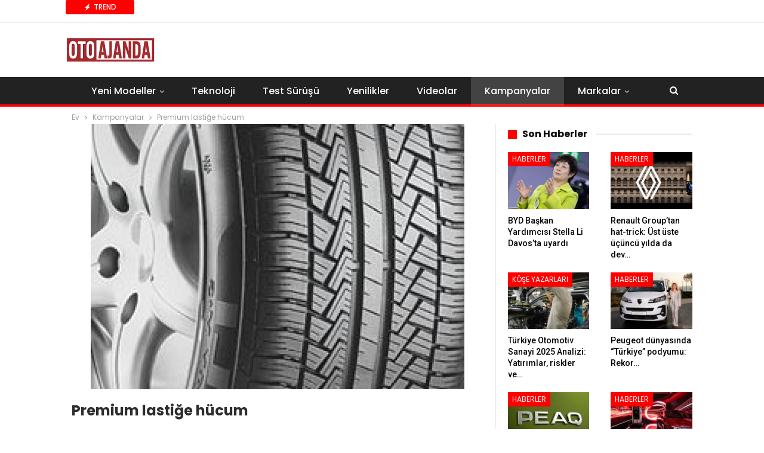

--- FILE ---
content_type: text/html; charset=UTF-8
request_url: https://www.otoajanda.com/premium-lastige-hucum/
body_size: 18592
content:
<!DOCTYPE html> <!--[if IE 8]><html class="ie ie8" lang="tr"> <![endif]--> <!--[if IE 9]><html class="ie ie9" lang="tr"> <![endif]--> <!--[if gt IE 9]><!--><html lang="tr"> <!--<![endif]--><head>  <script>(function(w,d,s,l,i){w[l]=w[l]||[];w[l].push({'gtm.start':
new Date().getTime(),event:'gtm.js'});var f=d.getElementsByTagName(s)[0],
j=d.createElement(s),dl=l!='dataLayer'?'&l='+l:'';j.async=true;j.src=
'https://www.googletagmanager.com/gtm.js?id='+i+dl;f.parentNode.insertBefore(j,f);
})(window,document,'script','dataLayer','GTM-WLTB4L5');</script> <meta charset="UTF-8"><meta http-equiv="X-UA-Compatible" content="IE=edge"><meta name="viewport" content="width=device-width, initial-scale=1.0"><link rel="stylesheet" media="print" onload="this.onload=null;this.media='all';" id="ao_optimized_gfonts" href="https://fonts.googleapis.com/css?family=Roboto:500%7CPoppins:400,500,700,400italic&amp;display=swap"><link rel="pingback" href="https://www.otoajanda.com/xmlrpc.php"/><meta name='robots' content='index, follow, max-image-preview:large, max-snippet:-1, max-video-preview:-1' /><style>img:is([sizes="auto" i], [sizes^="auto," i]) { contain-intrinsic-size: 3000px 1500px }</style><title>Premium lastiğe hücum | Otoajanda</title><link rel="canonical" href="https://www.otoajanda.com/premium-lastige-hucum/" /><meta property="og:locale" content="tr_TR" /><meta property="og:type" content="article" /><meta property="og:title" content="Premium lastiğe hücum | Otoajanda" /><meta property="og:description" content="&nbsp; T&uuml;rkiye lastik pazarının yaklaşık 21 milyon adet olduğunu belirten T&uuml;rk Pirelli CEO&rsquo;su Mete Ekin, &ldquo;Otomotiv pazarının y&uuml;zde 50&rsquo;lik bir diliminin 15 in&ccedil; jant ve &uuml;zerindeki ara&ccedil;ların oluşturduğunu d&uuml;ş&uuml;nd&uuml;ğ&uuml;m&uuml;zde, premium segmente y&ouml;nelik stratejimizin doğru olduğunu g&ouml;rd&uuml;k. İlk 6 ay sonunda elde ettiğimiz rakamlar da bunun bir g&ouml;stergesi&rdquo; dedi. T&uuml;rkiye&rsquo;de premium segmentte y&uuml;zde 20 pazar payı [&hellip;]" /><meta property="og:url" content="https://www.otoajanda.com/premium-lastige-hucum/" /><meta property="og:site_name" content="Otoajanda" /><meta property="article:publisher" content="https://www.facebook.com/otoajanda/" /><meta property="article:published_time" content="2014-07-30T04:20:34+00:00" /><meta property="article:modified_time" content="2023-07-09T16:46:58+00:00" /><meta property="og:image" content="https://www.otoajanda.com/wp-content/uploads/2016/09/1430310263-354-1.jpg" /><meta property="og:image:width" content="626" /><meta property="og:image:height" content="445" /><meta property="og:image:type" content="image/jpeg" /><meta name="author" content="Haber Merkezi" /><meta name="twitter:card" content="summary_large_image" /><meta name="twitter:creator" content="@OtoAjanda" /><meta name="twitter:site" content="@OtoAjanda" /><meta name="twitter:label1" content="Yazan:" /><meta name="twitter:data1" content="Haber Merkezi" /><meta name="twitter:label2" content="Tahmini okuma süresi" /><meta name="twitter:data2" content="1 dakika" /> <script type="application/ld+json" class="yoast-schema-graph">{"@context":"https://schema.org","@graph":[{"@type":"Article","@id":"https://www.otoajanda.com/premium-lastige-hucum/#article","isPartOf":{"@id":"https://www.otoajanda.com/premium-lastige-hucum/"},"author":{"name":"Haber Merkezi","@id":"https://www.otoajanda.com/#/schema/person/4ca64e19f6e953588502594dc6bd6081"},"headline":"Premium lastiğe hücum","datePublished":"2014-07-30T04:20:34+00:00","dateModified":"2023-07-09T16:46:58+00:00","mainEntityOfPage":{"@id":"https://www.otoajanda.com/premium-lastige-hucum/"},"wordCount":254,"commentCount":0,"publisher":{"@id":"https://www.otoajanda.com/#organization"},"image":{"@id":"https://www.otoajanda.com/premium-lastige-hucum/#primaryimage"},"thumbnailUrl":"https://www.otoajanda.com/wp-content/uploads/2016/09/1430310263-354-1.jpg","articleSection":["Kampanyalar"],"inLanguage":"tr","potentialAction":[{"@type":"CommentAction","name":"Comment","target":["https://www.otoajanda.com/premium-lastige-hucum/#respond"]}]},{"@type":"WebPage","@id":"https://www.otoajanda.com/premium-lastige-hucum/","url":"https://www.otoajanda.com/premium-lastige-hucum/","name":"Premium lastiğe hücum | Otoajanda","isPartOf":{"@id":"https://www.otoajanda.com/#website"},"primaryImageOfPage":{"@id":"https://www.otoajanda.com/premium-lastige-hucum/#primaryimage"},"image":{"@id":"https://www.otoajanda.com/premium-lastige-hucum/#primaryimage"},"thumbnailUrl":"https://www.otoajanda.com/wp-content/uploads/2016/09/1430310263-354-1.jpg","datePublished":"2014-07-30T04:20:34+00:00","dateModified":"2023-07-09T16:46:58+00:00","breadcrumb":{"@id":"https://www.otoajanda.com/premium-lastige-hucum/#breadcrumb"},"inLanguage":"tr","potentialAction":[{"@type":"ReadAction","target":["https://www.otoajanda.com/premium-lastige-hucum/"]}]},{"@type":"ImageObject","inLanguage":"tr","@id":"https://www.otoajanda.com/premium-lastige-hucum/#primaryimage","url":"https://www.otoajanda.com/wp-content/uploads/2016/09/1430310263-354-1.jpg","contentUrl":"https://www.otoajanda.com/wp-content/uploads/2016/09/1430310263-354-1.jpg","width":626,"height":445},{"@type":"BreadcrumbList","@id":"https://www.otoajanda.com/premium-lastige-hucum/#breadcrumb","itemListElement":[{"@type":"ListItem","position":1,"name":"Ana sayfa","item":"https://www.otoajanda.com/"},{"@type":"ListItem","position":2,"name":"Premium lastiğe hücum"}]},{"@type":"WebSite","@id":"https://www.otoajanda.com/#website","url":"https://www.otoajanda.com/","name":"Otoajanda","description":"Otomobilde Neler Oluyor, Önce Siz Öğrenin","publisher":{"@id":"https://www.otoajanda.com/#organization"},"potentialAction":[{"@type":"SearchAction","target":{"@type":"EntryPoint","urlTemplate":"https://www.otoajanda.com/?s={search_term_string}"},"query-input":{"@type":"PropertyValueSpecification","valueRequired":true,"valueName":"search_term_string"}}],"inLanguage":"tr"},{"@type":"Organization","@id":"https://www.otoajanda.com/#organization","name":"Otoajanda Dijital Yayıncılık Ltd. Sti","url":"https://www.otoajanda.com/","logo":{"@type":"ImageObject","inLanguage":"tr","@id":"https://www.otoajanda.com/#/schema/logo/image/","url":"https://www.otoajanda.com/wp-content/uploads/2020/03/otoajanda.jpg","contentUrl":"https://www.otoajanda.com/wp-content/uploads/2020/03/otoajanda.jpg","width":131,"height":33,"caption":"Otoajanda Dijital Yayıncılık Ltd. Sti"},"image":{"@id":"https://www.otoajanda.com/#/schema/logo/image/"},"sameAs":["https://www.facebook.com/otoajanda/","https://x.com/OtoAjanda"]},{"@type":"Person","@id":"https://www.otoajanda.com/#/schema/person/4ca64e19f6e953588502594dc6bd6081","name":"Haber Merkezi","image":{"@type":"ImageObject","inLanguage":"tr","@id":"https://www.otoajanda.com/#/schema/person/image/","url":"https://secure.gravatar.com/avatar/b9a183746e9a6202cd278f82f7881bac69af4474c4f03aaa729b152451512848?s=96&r=g","contentUrl":"https://secure.gravatar.com/avatar/b9a183746e9a6202cd278f82f7881bac69af4474c4f03aaa729b152451512848?s=96&r=g","caption":"Haber Merkezi"},"description":"Otoajanda.com haber merkezi, konusunda çok deneyimli ve uzman bir ekip tarafından yönetiliyor. Tüm haberler bu ekibin tecrübeli üyelerince edite edilerek, yayınlanıyor.","sameAs":["http://www.otoajanda.com"],"url":"https://www.otoajanda.com/author/haber-merkezi/"}]}</script> <link rel='dns-prefetch' href='//www.otoajanda.com' /><link href='https://fonts.gstatic.com' crossorigin='anonymous' rel='preconnect' /><link rel="alternate" type="application/rss+xml" title="Otoajanda &raquo; akışı" href="https://www.otoajanda.com/feed/" /><link rel="alternate" type="application/rss+xml" title="Otoajanda &raquo; yorum akışı" href="https://www.otoajanda.com/comments/feed/" /><link rel="alternate" type="application/rss+xml" title="Otoajanda &raquo; Premium lastiğe hücum yorum akışı" href="https://www.otoajanda.com/premium-lastige-hucum/feed/" /> <script type="text/javascript">window._wpemojiSettings = {"baseUrl":"https:\/\/s.w.org\/images\/core\/emoji\/16.0.1\/72x72\/","ext":".png","svgUrl":"https:\/\/s.w.org\/images\/core\/emoji\/16.0.1\/svg\/","svgExt":".svg","source":{"concatemoji":"https:\/\/www.otoajanda.com\/wp-includes\/js\/wp-emoji-release.min.js?ver=6.8.3"}};
/*! This file is auto-generated */
!function(s,n){var o,i,e;function c(e){try{var t={supportTests:e,timestamp:(new Date).valueOf()};sessionStorage.setItem(o,JSON.stringify(t))}catch(e){}}function p(e,t,n){e.clearRect(0,0,e.canvas.width,e.canvas.height),e.fillText(t,0,0);var t=new Uint32Array(e.getImageData(0,0,e.canvas.width,e.canvas.height).data),a=(e.clearRect(0,0,e.canvas.width,e.canvas.height),e.fillText(n,0,0),new Uint32Array(e.getImageData(0,0,e.canvas.width,e.canvas.height).data));return t.every(function(e,t){return e===a[t]})}function u(e,t){e.clearRect(0,0,e.canvas.width,e.canvas.height),e.fillText(t,0,0);for(var n=e.getImageData(16,16,1,1),a=0;a<n.data.length;a++)if(0!==n.data[a])return!1;return!0}function f(e,t,n,a){switch(t){case"flag":return n(e,"\ud83c\udff3\ufe0f\u200d\u26a7\ufe0f","\ud83c\udff3\ufe0f\u200b\u26a7\ufe0f")?!1:!n(e,"\ud83c\udde8\ud83c\uddf6","\ud83c\udde8\u200b\ud83c\uddf6")&&!n(e,"\ud83c\udff4\udb40\udc67\udb40\udc62\udb40\udc65\udb40\udc6e\udb40\udc67\udb40\udc7f","\ud83c\udff4\u200b\udb40\udc67\u200b\udb40\udc62\u200b\udb40\udc65\u200b\udb40\udc6e\u200b\udb40\udc67\u200b\udb40\udc7f");case"emoji":return!a(e,"\ud83e\udedf")}return!1}function g(e,t,n,a){var r="undefined"!=typeof WorkerGlobalScope&&self instanceof WorkerGlobalScope?new OffscreenCanvas(300,150):s.createElement("canvas"),o=r.getContext("2d",{willReadFrequently:!0}),i=(o.textBaseline="top",o.font="600 32px Arial",{});return e.forEach(function(e){i[e]=t(o,e,n,a)}),i}function t(e){var t=s.createElement("script");t.src=e,t.defer=!0,s.head.appendChild(t)}"undefined"!=typeof Promise&&(o="wpEmojiSettingsSupports",i=["flag","emoji"],n.supports={everything:!0,everythingExceptFlag:!0},e=new Promise(function(e){s.addEventListener("DOMContentLoaded",e,{once:!0})}),new Promise(function(t){var n=function(){try{var e=JSON.parse(sessionStorage.getItem(o));if("object"==typeof e&&"number"==typeof e.timestamp&&(new Date).valueOf()<e.timestamp+604800&&"object"==typeof e.supportTests)return e.supportTests}catch(e){}return null}();if(!n){if("undefined"!=typeof Worker&&"undefined"!=typeof OffscreenCanvas&&"undefined"!=typeof URL&&URL.createObjectURL&&"undefined"!=typeof Blob)try{var e="postMessage("+g.toString()+"("+[JSON.stringify(i),f.toString(),p.toString(),u.toString()].join(",")+"));",a=new Blob([e],{type:"text/javascript"}),r=new Worker(URL.createObjectURL(a),{name:"wpTestEmojiSupports"});return void(r.onmessage=function(e){c(n=e.data),r.terminate(),t(n)})}catch(e){}c(n=g(i,f,p,u))}t(n)}).then(function(e){for(var t in e)n.supports[t]=e[t],n.supports.everything=n.supports.everything&&n.supports[t],"flag"!==t&&(n.supports.everythingExceptFlag=n.supports.everythingExceptFlag&&n.supports[t]);n.supports.everythingExceptFlag=n.supports.everythingExceptFlag&&!n.supports.flag,n.DOMReady=!1,n.readyCallback=function(){n.DOMReady=!0}}).then(function(){return e}).then(function(){var e;n.supports.everything||(n.readyCallback(),(e=n.source||{}).concatemoji?t(e.concatemoji):e.wpemoji&&e.twemoji&&(t(e.twemoji),t(e.wpemoji)))}))}((window,document),window._wpemojiSettings);</script> <style id='wp-emoji-styles-inline-css' type='text/css'>img.wp-smiley, img.emoji {
		display: inline !important;
		border: none !important;
		box-shadow: none !important;
		height: 1em !important;
		width: 1em !important;
		margin: 0 0.07em !important;
		vertical-align: -0.1em !important;
		background: none !important;
		padding: 0 !important;
	}</style><link rel='stylesheet' id='wp-block-library-css' href='https://www.otoajanda.com/wp-includes/css/dist/block-library/style.min.css?ver=6.8.3' type='text/css' media='all' /><style id='classic-theme-styles-inline-css' type='text/css'>/*! This file is auto-generated */
.wp-block-button__link{color:#fff;background-color:#32373c;border-radius:9999px;box-shadow:none;text-decoration:none;padding:calc(.667em + 2px) calc(1.333em + 2px);font-size:1.125em}.wp-block-file__button{background:#32373c;color:#fff;text-decoration:none}</style><style id='global-styles-inline-css' type='text/css'>:root{--wp--preset--aspect-ratio--square: 1;--wp--preset--aspect-ratio--4-3: 4/3;--wp--preset--aspect-ratio--3-4: 3/4;--wp--preset--aspect-ratio--3-2: 3/2;--wp--preset--aspect-ratio--2-3: 2/3;--wp--preset--aspect-ratio--16-9: 16/9;--wp--preset--aspect-ratio--9-16: 9/16;--wp--preset--color--black: #000000;--wp--preset--color--cyan-bluish-gray: #abb8c3;--wp--preset--color--white: #ffffff;--wp--preset--color--pale-pink: #f78da7;--wp--preset--color--vivid-red: #cf2e2e;--wp--preset--color--luminous-vivid-orange: #ff6900;--wp--preset--color--luminous-vivid-amber: #fcb900;--wp--preset--color--light-green-cyan: #7bdcb5;--wp--preset--color--vivid-green-cyan: #00d084;--wp--preset--color--pale-cyan-blue: #8ed1fc;--wp--preset--color--vivid-cyan-blue: #0693e3;--wp--preset--color--vivid-purple: #9b51e0;--wp--preset--gradient--vivid-cyan-blue-to-vivid-purple: linear-gradient(135deg,rgba(6,147,227,1) 0%,rgb(155,81,224) 100%);--wp--preset--gradient--light-green-cyan-to-vivid-green-cyan: linear-gradient(135deg,rgb(122,220,180) 0%,rgb(0,208,130) 100%);--wp--preset--gradient--luminous-vivid-amber-to-luminous-vivid-orange: linear-gradient(135deg,rgba(252,185,0,1) 0%,rgba(255,105,0,1) 100%);--wp--preset--gradient--luminous-vivid-orange-to-vivid-red: linear-gradient(135deg,rgba(255,105,0,1) 0%,rgb(207,46,46) 100%);--wp--preset--gradient--very-light-gray-to-cyan-bluish-gray: linear-gradient(135deg,rgb(238,238,238) 0%,rgb(169,184,195) 100%);--wp--preset--gradient--cool-to-warm-spectrum: linear-gradient(135deg,rgb(74,234,220) 0%,rgb(151,120,209) 20%,rgb(207,42,186) 40%,rgb(238,44,130) 60%,rgb(251,105,98) 80%,rgb(254,248,76) 100%);--wp--preset--gradient--blush-light-purple: linear-gradient(135deg,rgb(255,206,236) 0%,rgb(152,150,240) 100%);--wp--preset--gradient--blush-bordeaux: linear-gradient(135deg,rgb(254,205,165) 0%,rgb(254,45,45) 50%,rgb(107,0,62) 100%);--wp--preset--gradient--luminous-dusk: linear-gradient(135deg,rgb(255,203,112) 0%,rgb(199,81,192) 50%,rgb(65,88,208) 100%);--wp--preset--gradient--pale-ocean: linear-gradient(135deg,rgb(255,245,203) 0%,rgb(182,227,212) 50%,rgb(51,167,181) 100%);--wp--preset--gradient--electric-grass: linear-gradient(135deg,rgb(202,248,128) 0%,rgb(113,206,126) 100%);--wp--preset--gradient--midnight: linear-gradient(135deg,rgb(2,3,129) 0%,rgb(40,116,252) 100%);--wp--preset--font-size--small: 13px;--wp--preset--font-size--medium: 20px;--wp--preset--font-size--large: 36px;--wp--preset--font-size--x-large: 42px;--wp--preset--spacing--20: 0.44rem;--wp--preset--spacing--30: 0.67rem;--wp--preset--spacing--40: 1rem;--wp--preset--spacing--50: 1.5rem;--wp--preset--spacing--60: 2.25rem;--wp--preset--spacing--70: 3.38rem;--wp--preset--spacing--80: 5.06rem;--wp--preset--shadow--natural: 6px 6px 9px rgba(0, 0, 0, 0.2);--wp--preset--shadow--deep: 12px 12px 50px rgba(0, 0, 0, 0.4);--wp--preset--shadow--sharp: 6px 6px 0px rgba(0, 0, 0, 0.2);--wp--preset--shadow--outlined: 6px 6px 0px -3px rgba(255, 255, 255, 1), 6px 6px rgba(0, 0, 0, 1);--wp--preset--shadow--crisp: 6px 6px 0px rgba(0, 0, 0, 1);}:where(.is-layout-flex){gap: 0.5em;}:where(.is-layout-grid){gap: 0.5em;}body .is-layout-flex{display: flex;}.is-layout-flex{flex-wrap: wrap;align-items: center;}.is-layout-flex > :is(*, div){margin: 0;}body .is-layout-grid{display: grid;}.is-layout-grid > :is(*, div){margin: 0;}:where(.wp-block-columns.is-layout-flex){gap: 2em;}:where(.wp-block-columns.is-layout-grid){gap: 2em;}:where(.wp-block-post-template.is-layout-flex){gap: 1.25em;}:where(.wp-block-post-template.is-layout-grid){gap: 1.25em;}.has-black-color{color: var(--wp--preset--color--black) !important;}.has-cyan-bluish-gray-color{color: var(--wp--preset--color--cyan-bluish-gray) !important;}.has-white-color{color: var(--wp--preset--color--white) !important;}.has-pale-pink-color{color: var(--wp--preset--color--pale-pink) !important;}.has-vivid-red-color{color: var(--wp--preset--color--vivid-red) !important;}.has-luminous-vivid-orange-color{color: var(--wp--preset--color--luminous-vivid-orange) !important;}.has-luminous-vivid-amber-color{color: var(--wp--preset--color--luminous-vivid-amber) !important;}.has-light-green-cyan-color{color: var(--wp--preset--color--light-green-cyan) !important;}.has-vivid-green-cyan-color{color: var(--wp--preset--color--vivid-green-cyan) !important;}.has-pale-cyan-blue-color{color: var(--wp--preset--color--pale-cyan-blue) !important;}.has-vivid-cyan-blue-color{color: var(--wp--preset--color--vivid-cyan-blue) !important;}.has-vivid-purple-color{color: var(--wp--preset--color--vivid-purple) !important;}.has-black-background-color{background-color: var(--wp--preset--color--black) !important;}.has-cyan-bluish-gray-background-color{background-color: var(--wp--preset--color--cyan-bluish-gray) !important;}.has-white-background-color{background-color: var(--wp--preset--color--white) !important;}.has-pale-pink-background-color{background-color: var(--wp--preset--color--pale-pink) !important;}.has-vivid-red-background-color{background-color: var(--wp--preset--color--vivid-red) !important;}.has-luminous-vivid-orange-background-color{background-color: var(--wp--preset--color--luminous-vivid-orange) !important;}.has-luminous-vivid-amber-background-color{background-color: var(--wp--preset--color--luminous-vivid-amber) !important;}.has-light-green-cyan-background-color{background-color: var(--wp--preset--color--light-green-cyan) !important;}.has-vivid-green-cyan-background-color{background-color: var(--wp--preset--color--vivid-green-cyan) !important;}.has-pale-cyan-blue-background-color{background-color: var(--wp--preset--color--pale-cyan-blue) !important;}.has-vivid-cyan-blue-background-color{background-color: var(--wp--preset--color--vivid-cyan-blue) !important;}.has-vivid-purple-background-color{background-color: var(--wp--preset--color--vivid-purple) !important;}.has-black-border-color{border-color: var(--wp--preset--color--black) !important;}.has-cyan-bluish-gray-border-color{border-color: var(--wp--preset--color--cyan-bluish-gray) !important;}.has-white-border-color{border-color: var(--wp--preset--color--white) !important;}.has-pale-pink-border-color{border-color: var(--wp--preset--color--pale-pink) !important;}.has-vivid-red-border-color{border-color: var(--wp--preset--color--vivid-red) !important;}.has-luminous-vivid-orange-border-color{border-color: var(--wp--preset--color--luminous-vivid-orange) !important;}.has-luminous-vivid-amber-border-color{border-color: var(--wp--preset--color--luminous-vivid-amber) !important;}.has-light-green-cyan-border-color{border-color: var(--wp--preset--color--light-green-cyan) !important;}.has-vivid-green-cyan-border-color{border-color: var(--wp--preset--color--vivid-green-cyan) !important;}.has-pale-cyan-blue-border-color{border-color: var(--wp--preset--color--pale-cyan-blue) !important;}.has-vivid-cyan-blue-border-color{border-color: var(--wp--preset--color--vivid-cyan-blue) !important;}.has-vivid-purple-border-color{border-color: var(--wp--preset--color--vivid-purple) !important;}.has-vivid-cyan-blue-to-vivid-purple-gradient-background{background: var(--wp--preset--gradient--vivid-cyan-blue-to-vivid-purple) !important;}.has-light-green-cyan-to-vivid-green-cyan-gradient-background{background: var(--wp--preset--gradient--light-green-cyan-to-vivid-green-cyan) !important;}.has-luminous-vivid-amber-to-luminous-vivid-orange-gradient-background{background: var(--wp--preset--gradient--luminous-vivid-amber-to-luminous-vivid-orange) !important;}.has-luminous-vivid-orange-to-vivid-red-gradient-background{background: var(--wp--preset--gradient--luminous-vivid-orange-to-vivid-red) !important;}.has-very-light-gray-to-cyan-bluish-gray-gradient-background{background: var(--wp--preset--gradient--very-light-gray-to-cyan-bluish-gray) !important;}.has-cool-to-warm-spectrum-gradient-background{background: var(--wp--preset--gradient--cool-to-warm-spectrum) !important;}.has-blush-light-purple-gradient-background{background: var(--wp--preset--gradient--blush-light-purple) !important;}.has-blush-bordeaux-gradient-background{background: var(--wp--preset--gradient--blush-bordeaux) !important;}.has-luminous-dusk-gradient-background{background: var(--wp--preset--gradient--luminous-dusk) !important;}.has-pale-ocean-gradient-background{background: var(--wp--preset--gradient--pale-ocean) !important;}.has-electric-grass-gradient-background{background: var(--wp--preset--gradient--electric-grass) !important;}.has-midnight-gradient-background{background: var(--wp--preset--gradient--midnight) !important;}.has-small-font-size{font-size: var(--wp--preset--font-size--small) !important;}.has-medium-font-size{font-size: var(--wp--preset--font-size--medium) !important;}.has-large-font-size{font-size: var(--wp--preset--font-size--large) !important;}.has-x-large-font-size{font-size: var(--wp--preset--font-size--x-large) !important;}
:where(.wp-block-post-template.is-layout-flex){gap: 1.25em;}:where(.wp-block-post-template.is-layout-grid){gap: 1.25em;}
:where(.wp-block-columns.is-layout-flex){gap: 2em;}:where(.wp-block-columns.is-layout-grid){gap: 2em;}
:root :where(.wp-block-pullquote){font-size: 1.5em;line-height: 1.6;}</style><link rel='stylesheet' id='bf-slick-css' href='https://www.otoajanda.com/wp-content/themes/publisher/includes/libs/better-framework/assets/css/slick.min.css?ver=3.15.0' type='text/css' media='all' /><link rel='stylesheet' id='pretty-photo-css' href='https://www.otoajanda.com/wp-content/themes/publisher/includes/libs/better-framework/assets/css/pretty-photo.min.css?ver=3.15.0' type='text/css' media='all' /><link rel='stylesheet' id='bs-icons-css' href='https://www.otoajanda.com/wp-content/cache/autoptimize/css/autoptimize_single_5ef2f28c8fcd8dff1b049f8d439ae597.css?ver=3.15.0' type='text/css' media='all' /><link rel='stylesheet' id='theme-libs-css' href='https://www.otoajanda.com/wp-content/themes/publisher/css/theme-libs.min.css?ver=7.11.0' type='text/css' media='all' /><link rel='stylesheet' id='fontawesome-css' href='https://www.otoajanda.com/wp-content/themes/publisher/includes/libs/better-framework/assets/css/font-awesome.min.css?ver=3.15.0' type='text/css' media='all' /><link rel='stylesheet' id='publisher-css' href='https://www.otoajanda.com/wp-content/themes/publisher/style-7.11.0.min.css?ver=7.11.0' type='text/css' media='all' /><link rel='stylesheet' id='publisher-theme-top-stories-css' href='https://www.otoajanda.com/wp-content/themes/publisher/includes/styles/top-stories/style.min.css?ver=7.11.0' type='text/css' media='all' /> <script type="text/javascript" src="https://www.otoajanda.com/wp-includes/js/jquery/jquery.min.js?ver=3.7.1" id="jquery-core-js"></script> <script type="text/javascript" src="https://www.otoajanda.com/wp-includes/js/jquery/jquery-migrate.min.js?ver=3.4.1" id="jquery-migrate-js"></script> <!--[if lt IE 9]> <script type="text/javascript" src="https://www.otoajanda.com/wp-content/themes/publisher/includes/libs/better-framework/assets/js/html5shiv.min.js?ver=3.15.0" id="bf-html5shiv-js"></script> <![endif]--> <!--[if lt IE 9]> <script type="text/javascript" src="https://www.otoajanda.com/wp-content/themes/publisher/includes/libs/better-framework/assets/js/respond.min.js?ver=3.15.0" id="bf-respond-js"></script> <![endif]--> <script></script><link rel="https://api.w.org/" href="https://www.otoajanda.com/wp-json/" /><link rel="alternate" title="JSON" type="application/json" href="https://www.otoajanda.com/wp-json/wp/v2/posts/4547" /><meta name="generator" content="WordPress 6.8.3" /> <script src="https://cdn.onesignal.com/sdks/web/v16/OneSignalSDK.page.js" defer></script> <script>window.OneSignalDeferred = window.OneSignalDeferred || [];
          OneSignalDeferred.push(async function(OneSignal) {
            await OneSignal.init({
              appId: "c69d4c43-3878-4d76-9d58-77265282ab34",
              serviceWorkerOverrideForTypical: true,
              path: "https://www.otoajanda.com/wp-content/plugins/onesignal-free-web-push-notifications/sdk_files/",
              serviceWorkerParam: { scope: "/wp-content/plugins/onesignal-free-web-push-notifications/sdk_files/push/onesignal/" },
              serviceWorkerPath: "OneSignalSDKWorker.js",
            });
          });

          // Unregister the legacy OneSignal service worker to prevent scope conflicts
          if (navigator.serviceWorker) {
            navigator.serviceWorker.getRegistrations().then((registrations) => {
              // Iterate through all registered service workers
              registrations.forEach((registration) => {
                // Check the script URL to identify the specific service worker
                if (registration.active && registration.active.scriptURL.includes('OneSignalSDKWorker.js.php')) {
                  // Unregister the service worker
                  registration.unregister().then((success) => {
                    if (success) {
                      console.log('OneSignalSW: Successfully unregistered:', registration.active.scriptURL);
                    } else {
                      console.log('OneSignalSW: Failed to unregister:', registration.active.scriptURL);
                    }
                  });
                }
              });
            }).catch((error) => {
              console.error('Error fetching service worker registrations:', error);
            });
        }</script> <meta name="generator" content="Powered by WPBakery Page Builder - drag and drop page builder for WordPress."/> <script type="application/ld+json">{
    "@context": "http://schema.org/",
    "@type": "Organization",
    "@id": "#organization",
    "logo": {
        "@type": "ImageObject",
        "url": "https://www.otoajanda.com/wp-content/uploads/2023/12/otoajanda-logo-400-k.png"
    },
    "url": "https://www.otoajanda.com/",
    "name": "Otoajanda",
    "description": "Otomobilde Neler Oluyor, \u00d6nce Siz \u00d6\u011frenin"
}</script> <script type="application/ld+json">{
    "@context": "http://schema.org/",
    "@type": "WebSite",
    "name": "Otoajanda",
    "alternateName": "Otomobilde Neler Oluyor, \u00d6nce Siz \u00d6\u011frenin",
    "url": "https://www.otoajanda.com/"
}</script> <script type="application/ld+json">{
    "@context": "http://schema.org/",
    "@type": "NewsArticle",
    "headline": "Premium lasti\u011fe h\u00fccum",
    "description": "\t&nbsp;\tT&uuml;rkiye lastik pazar\u0131n\u0131n yakla\u015f\u0131k 21 milyon adet oldu\u011funu belirten T&uuml;rk Pirelli CEO&rsquo;su Mete Ekin, &ldquo;Otomotiv pazar\u0131n\u0131n y&uuml;zde 50&rsquo;lik bir diliminin 15 in&ccedil; jant ve &uuml;zerindeki ara&ccedil;lar\u0131n olu\u015fturdu",
    "datePublished": "2014-07-30",
    "dateModified": "2023-07-09",
    "author": {
        "@type": "Person",
        "@id": "#person-HaberMerkezi",
        "name": "Haber Merkezi"
    },
    "image": "https://www.otoajanda.com/wp-content/uploads/2016/09/1430310263-354-1.jpg",
    "interactionStatistic": [
        {
            "@type": "InteractionCounter",
            "interactionType": "http://schema.org/CommentAction",
            "userInteractionCount": "0"
        }
    ],
    "publisher": {
        "@id": "#organization"
    },
    "mainEntityOfPage": "https://www.otoajanda.com/premium-lastige-hucum/"
}</script> <link rel='stylesheet' id='7.11.0-1769017139' href='https://www.otoajanda.com/wp-content/cache/autoptimize/css/autoptimize_single_c46eac250f7851016430237efb690363.css' type='text/css' media='all' /><link rel="icon" href="https://www.otoajanda.com/wp-content/uploads/2016/09/cropped-otoajanda-logo-retina-32x32.png" sizes="32x32" /><link rel="icon" href="https://www.otoajanda.com/wp-content/uploads/2016/09/cropped-otoajanda-logo-retina-192x192.png" sizes="192x192" /><link rel="apple-touch-icon" href="https://www.otoajanda.com/wp-content/uploads/2016/09/cropped-otoajanda-logo-retina-180x180.png" /><meta name="msapplication-TileImage" content="https://www.otoajanda.com/wp-content/uploads/2016/09/cropped-otoajanda-logo-retina-270x270.png" /> <style>.container.adcontainer {
    margin-bottom: 15px;
}

@media (max-width: 768px) {
    .mobile-hidden-sidebar {
        display: none;
    }
}

.comment-content a {
    display: none !important;
}</style> <noscript><style>.wpb_animate_when_almost_visible { opacity: 1; }</style></noscript></head><body class="wp-singular post-template-default single single-post postid-4547 single-format-standard wp-theme-publisher bs-theme bs-publisher bs-publisher-top-stories active-light-box ltr close-rh page-layout-2-col page-layout-2-col-right full-width active-sticky-sidebar main-menu-sticky-smart main-menu-full-width single-prim-cat-98 single-cat-98  wpb-js-composer js-comp-ver-7.7 vc_responsive bs-ll-d" dir="ltr"> <noscript><iframe src="https://www.googletagmanager.com/ns.html?id=GTM-WLTB4L5"
height="0" width="0" style="display:none;visibility:hidden"></iframe></noscript><div class="main-wrap content-main-wrap"><header id="header" class="site-header header-style-2 full-width" itemscope="itemscope" itemtype="https://schema.org/WPHeader"><section class="topbar topbar-style-2 hidden-xs hidden-xs"><div class="content-wrap"><div class="container"><div class="topbar-inner clearfix"><div class="section-menu"><div id="newsticker-497663960" class="better-newsticker "
 data-speed="12000"><p class="heading ">Trend</p><ul class="news-list"><li> <a class="limit-line" href="https://www.otoajanda.com/byd-baskan-yardimcisi-stella-li-davosta-uyardi/"> BYD Başkan Yardımcısı Stella Li Davos’ta uyardı </a></li><li> <a class="limit-line" href="https://www.otoajanda.com/renault-group-2025-satis-rakamlari-ve-2026-yeni-modelleri/"> Renault Group’tan hat-trick: Üst üste üçüncü yılda da dev büyüme </a></li><li> <a class="limit-line" href="https://www.otoajanda.com/turkiye-otomotiv-sanayi-2025-analizi-yatirimlar-riskler-ve-yeni-modeller/"> Türkiye Otomotiv Sanayi 2025 Analizi: Yatırımlar, riskler ve yeni modeller </a></li><li> <a class="limit-line" href="https://www.otoajanda.com/peugeot-dunyasinda-turkiye-podyumu-rekor-satislar-ithalat-istahini-tescilledi/"> Peugeot dünyasında &#8220;Türkiye&#8221; podyumu: Rekor satışlar ithalat iştahını tescilledi </a></li><li> <a class="limit-line" href="https://www.otoajanda.com/7-koltuklu-yeni-amiral-gemisinin-adi-skoda-peaq-oldu/"> Skoda&#8217;nın yeni amiral gemisi bu yaz yola çıkacak </a></li><li> <a class="limit-line" href="https://www.otoajanda.com/mercedes-benz-en-yakit-isbirligi-aciklandi/"> Mercedes-Benz En Yakıt işbirliği açıklandı </a></li><li> <a class="limit-line" href="https://www.otoajanda.com/yeni-kia-stonic-turkiye-fiyati-ozellikleri/"> Yeni Kia Stonic Türkiye’de: B-SUV segmentine dijital güncelleme (Fiyat ve özellikler) </a></li><li> <a class="limit-line" href="https://www.otoajanda.com/bursadan-dunyaya-otomotiv-cikartmasi-oyak-renault-2025-karnesi/"> Bursa’dan dünyaya otomotiv çıkartması: Oyak Renault 2025 karnesi </a></li><li> <a class="limit-line" href="https://www.otoajanda.com/hondadan-stratejik-adim-ikonik-h-logosu-yenilendi/"> Honda’dan stratejik adım: İkonik ‘H’ Logosu yenilendi! </a></li><li> <a class="limit-line" href="https://www.otoajanda.com/bydden-yeni-marka-filo-ve-arac-paylasimi-icin-linghui-geliyor/"> BYD’den yeni marka: Filo ve araç paylaşımı için &#8220;Linghui&#8221; geliyor </a></li></ul></div></div></div></div></div></section><div class="header-inner"><div class="content-wrap"><div class="container"><div class="row"><div class="row-height"><div class="logo-col col-xs-12"><div class="col-inside"><div id="site-branding" class="site-branding"><p  id="site-title" class="logo h1 img-logo"> <a href="https://www.otoajanda.com/" itemprop="url" rel="home"> <img id="site-logo" src="https://www.otoajanda.com/wp-content/uploads/2023/12/otoajanda-logo-400-k.png"
 alt="Otoajanda"  data-bsrjs="https://www.otoajanda.com/wp-content/uploads/2023/04/otoajanda-logo-400-k.png"  /> <span class="site-title">Otoajanda - Otomobilde Neler Oluyor, Önce Siz Öğrenin</span> </a></p></div></div></div></div></div></div></div></div><div id="menu-main" class="menu main-menu-wrapper show-search-item menu-actions-btn-width-1" role="navigation" itemscope="itemscope" itemtype="https://schema.org/SiteNavigationElement"><div class="main-menu-inner"><div class="content-wrap"><div class="container"><nav class="main-menu-container"><ul id="main-navigation" class="main-menu menu bsm-pure clearfix"><li id="menu-item-11834" class="menu-item menu-item-type-taxonomy menu-item-object-category menu-term-19 better-anim-fade menu-item-has-children menu-item-has-mega menu-item-mega-grid-posts menu-item-11834"><a href="https://www.otoajanda.com/yeni-modeller/">Yeni Modeller</a><div class="mega-menu mega-grid-posts"><div class="content-wrap bs-tab-anim bs-tab-animated active"><div class="bs-pagination-wrapper main-term-19 next_prev "><div class="listing listing-grid listing-grid-1 clearfix columns-4"><div class="post-140802 type-post format-standard has-post-thumbnail  simple-grid  listing-item listing-item-grid listing-item-grid-1 main-term-1"><div class="item-inner"><div class="featured clearfix"><div class="term-badges floated"><span class="term-badge term-1"><a href="https://www.otoajanda.com/haberler/">Haberler</a></span></div> <a  title="BYD Başkan Yardımcısı Stella Li Davos’ta uyardı" style="background-image: url(https://www.otoajanda.com/wp-content/uploads/2026/01/BYD-Baskan-Yardimcisi-Stella-Li-357x210.jpg);" data-bsrjs="https://www.otoajanda.com/wp-content/uploads/2026/01/BYD-Baskan-Yardimcisi-Stella-Li-750x430.jpg"						class="img-holder" href="https://www.otoajanda.com/byd-baskan-yardimcisi-stella-li-davosta-uyardi/"></a></div><p class="title"> <a href="https://www.otoajanda.com/byd-baskan-yardimcisi-stella-li-davosta-uyardi/" class="post-title post-url"> BYD Başkan Yardımcısı Stella Li Davos’ta uyardı </a></p></div></div ><div class="post-140798 type-post format-standard has-post-thumbnail  simple-grid  listing-item listing-item-grid listing-item-grid-1 main-term-1"><div class="item-inner"><div class="featured clearfix"><div class="term-badges floated"><span class="term-badge term-1"><a href="https://www.otoajanda.com/haberler/">Haberler</a></span></div> <a  title="Renault Group’tan hat-trick: Üst üste üçüncü yılda da dev büyüme" style="background-image: url(https://www.otoajanda.com/wp-content/uploads/2024/12/Renault_3D_Mapping2-357x210.jpg);" data-bsrjs="https://www.otoajanda.com/wp-content/uploads/2024/12/Renault_3D_Mapping2-750x337.jpg"						class="img-holder" href="https://www.otoajanda.com/renault-group-2025-satis-rakamlari-ve-2026-yeni-modelleri/"></a></div><p class="title"> <a href="https://www.otoajanda.com/renault-group-2025-satis-rakamlari-ve-2026-yeni-modelleri/" class="post-title post-url"> Renault Group’tan hat-trick: Üst üste üçüncü yılda da dev büyüme </a></p></div></div ><div class="post-140792 type-post format-standard has-post-thumbnail  simple-grid  listing-item listing-item-grid listing-item-grid-1 main-term-202"><div class="item-inner"><div class="featured clearfix"><div class="term-badges floated"><span class="term-badge term-202"><a href="https://www.otoajanda.com/kose-yazarlari/">Köşe Yazarları</a></span></div> <a  title="Türkiye Otomotiv Sanayi 2025 Analizi: Yatırımlar, riskler ve yeni modeller" style="background-image: url(https://www.otoajanda.com/wp-content/uploads/2025/04/uretim-duster-202405-357x210.jpg);" data-bsrjs="https://www.otoajanda.com/wp-content/uploads/2025/04/uretim-duster-202405-750x430.jpg"						class="img-holder" href="https://www.otoajanda.com/turkiye-otomotiv-sanayi-2025-analizi-yatirimlar-riskler-ve-yeni-modeller/"></a></div><p class="title"> <a href="https://www.otoajanda.com/turkiye-otomotiv-sanayi-2025-analizi-yatirimlar-riskler-ve-yeni-modeller/" class="post-title post-url"> Türkiye Otomotiv Sanayi 2025 Analizi: Yatırımlar, riskler ve yeni modeller </a></p></div></div ><div class="post-140781 type-post format-standard has-post-thumbnail  simple-grid  listing-item listing-item-grid listing-item-grid-1 main-term-1"><div class="item-inner"><div class="featured clearfix"><div class="term-badges floated"><span class="term-badge term-1"><a href="https://www.otoajanda.com/haberler/">Haberler</a></span></div> <a  title="Peugeot dünyasında &#8220;Türkiye&#8221; podyumu: Rekor satışlar ithalat iştahını tescilledi" style="background-image: url(https://www.otoajanda.com/wp-content/uploads/2026/01/PEUGEOT-Turkiye-Marka-Direktoru-Gupse-Kapl-an-2-357x210.jpg);" data-bsrjs="https://www.otoajanda.com/wp-content/uploads/2026/01/PEUGEOT-Turkiye-Marka-Direktoru-Gupse-Kapl-an-2-750x430.jpg"						class="img-holder" href="https://www.otoajanda.com/peugeot-dunyasinda-turkiye-podyumu-rekor-satislar-ithalat-istahini-tescilledi/"></a></div><p class="title"> <a href="https://www.otoajanda.com/peugeot-dunyasinda-turkiye-podyumu-rekor-satislar-ithalat-istahini-tescilledi/" class="post-title post-url"> Peugeot dünyasında &#8220;Türkiye&#8221; podyumu: Rekor satışlar ithalat iştahını&hellip; </a></p></div></div ></div></div><div class="bs-pagination bs-ajax-pagination next_prev main-term-19 clearfix"> <script>var bs_ajax_paginate_1449925528 = '{"query":{"paginate":"next_prev","show_label":1,"order_by":"date","count":4,"category":"19","_layout":{"state":"1|1|0","page":"2-col-right"}},"type":"wp_query","view":"Publisher::bs_pagin_ajax_mega_grid_posts","current_page":1,"ajax_url":"\/wp-admin\/admin-ajax.php","remove_duplicates":"0","paginate":"next_prev","_layout":{"state":"1|1|0","page":"2-col-right"},"_bs_pagin_token":"3f014fe"}';</script> <a class="btn-bs-pagination prev disabled" rel="prev" data-id="1449925528"
 title="Önceki"> <i class="fa fa-angle-left"
 aria-hidden="true"></i> Önceki </a> <a  rel="next" class="btn-bs-pagination next"
 data-id="1449925528" title="Sonraki"> Sonraki <i
 class="fa fa-angle-right" aria-hidden="true"></i> </a></div></div></div></li><li id="menu-item-11844" class="menu-item menu-item-type-taxonomy menu-item-object-category menu-term-103 better-anim-fade menu-item-11844"><a href="https://www.otoajanda.com/teknoloji/">Teknoloji</a></li><li id="menu-item-11837" class="menu-item menu-item-type-taxonomy menu-item-object-category menu-term-94 better-anim-fade menu-item-11837"><a href="https://www.otoajanda.com/test-surusu/">Test Sürüşü</a></li><li id="menu-item-130170" class="menu-item menu-item-type-taxonomy menu-item-object-category menu-term-104 better-anim-fade menu-item-130170"><a href="https://www.otoajanda.com/teknoloji/yenilikler/">Yenilikler</a></li><li id="menu-item-11853" class="menu-item menu-item-type-taxonomy menu-item-object-category menu-term-113 better-anim-fade menu-item-11853"><a href="https://www.otoajanda.com/videolar/">Videolar</a></li><li id="menu-item-11841" class="menu-item menu-item-type-taxonomy menu-item-object-category current-post-ancestor current-menu-parent current-post-parent menu-term-98 better-anim-fade menu-item-11841"><a href="https://www.otoajanda.com/kampanyalar/">Kampanyalar</a></li><li id="menu-item-122535" class="menu-item menu-item-type-taxonomy menu-item-object-category menu-item-has-children menu-term-118 better-anim-fade menu-item-122535"><a href="https://www.otoajanda.com/markalar/">Markalar</a><ul class="sub-menu"><li id="menu-item-122563" class="menu-item menu-item-type-taxonomy menu-item-object-category menu-term-119 better-anim-fade menu-item-122563"><a href="https://www.otoajanda.com/markalar/alfa-romeo-markalar/">Alfa Romeo</a></li><li id="menu-item-122565" class="menu-item menu-item-type-taxonomy menu-item-object-category menu-term-123 better-anim-fade menu-item-122565"><a href="https://www.otoajanda.com/markalar/audi-markalar/">Audi</a></li><li id="menu-item-122568" class="menu-item menu-item-type-taxonomy menu-item-object-category menu-term-126 better-anim-fade menu-item-122568"><a href="https://www.otoajanda.com/markalar/bmw-markalar/">BMW</a></li><li id="menu-item-122570" class="menu-item menu-item-type-taxonomy menu-item-object-category menu-term-129 better-anim-fade menu-item-122570"><a href="https://www.otoajanda.com/markalar/chery-markalar/">Chery</a></li><li id="menu-item-122573" class="menu-item menu-item-type-taxonomy menu-item-object-category menu-term-132 better-anim-fade menu-item-122573"><a href="https://www.otoajanda.com/markalar/citroen-markalar/">Citroen</a></li><li id="menu-item-122575" class="menu-item menu-item-type-taxonomy menu-item-object-category menu-term-133 better-anim-fade menu-item-122575"><a href="https://www.otoajanda.com/markalar/dacia-markalar/">Dacia</a></li><li id="menu-item-122597" class="menu-item menu-item-type-taxonomy menu-item-object-category menu-term-141 better-anim-fade menu-item-122597"><a href="https://www.otoajanda.com/markalar/fiat-markalar/">Fiat</a></li><li id="menu-item-122581" class="menu-item menu-item-type-taxonomy menu-item-object-category menu-term-142 better-anim-fade menu-item-122581"><a href="https://www.otoajanda.com/markalar/ford-markalar/">Ford</a></li><li id="menu-item-122596" class="menu-item menu-item-type-taxonomy menu-item-object-category menu-term-148 better-anim-fade menu-item-122596"><a href="https://www.otoajanda.com/markalar/honda-markalar/">Honda</a></li><li id="menu-item-122584" class="menu-item menu-item-type-taxonomy menu-item-object-category menu-term-149 better-anim-fade menu-item-122584"><a href="https://www.otoajanda.com/markalar/hyundai-markalar/">Hyundai</a></li><li id="menu-item-122590" class="menu-item menu-item-type-taxonomy menu-item-object-category menu-term-156 better-anim-fade menu-item-122590"><a href="https://www.otoajanda.com/markalar/kia-markalar/">Kia</a></li><li id="menu-item-122541" class="menu-item menu-item-type-taxonomy menu-item-object-category menu-term-167 better-anim-fade menu-item-122541"><a href="https://www.otoajanda.com/markalar/mercedes-markalar/">Mercedes</a></li><li id="menu-item-122544" class="menu-item menu-item-type-taxonomy menu-item-object-category menu-term-170 better-anim-fade menu-item-122544"><a href="https://www.otoajanda.com/markalar/nissan-markalar/">Nissan</a></li><li id="menu-item-122545" class="menu-item menu-item-type-taxonomy menu-item-object-category menu-term-171 better-anim-fade menu-item-122545"><a href="https://www.otoajanda.com/markalar/opel-markalar/">Opel</a></li><li id="menu-item-122547" class="menu-item menu-item-type-taxonomy menu-item-object-category menu-term-173 better-anim-fade menu-item-122547"><a href="https://www.otoajanda.com/markalar/peugeot-markalar/">Peugeot</a></li><li id="menu-item-122549" class="menu-item menu-item-type-taxonomy menu-item-object-category menu-term-178 better-anim-fade menu-item-122549"><a href="https://www.otoajanda.com/markalar/renault-markalar/">Renault</a></li><li id="menu-item-122551" class="menu-item menu-item-type-taxonomy menu-item-object-category menu-term-181 better-anim-fade menu-item-122551"><a href="https://www.otoajanda.com/markalar/seat-markalar/">Seat</a></li><li id="menu-item-122556" class="menu-item menu-item-type-taxonomy menu-item-object-category menu-term-186 better-anim-fade menu-item-122556"><a href="https://www.otoajanda.com/markalar/suzuki-markalar/">Suzuki</a></li><li id="menu-item-122558" class="menu-item menu-item-type-taxonomy menu-item-object-category menu-term-188 better-anim-fade menu-item-122558"><a href="https://www.otoajanda.com/markalar/tesla-markalar/">Tesla</a></li><li id="menu-item-122598" class="menu-item menu-item-type-taxonomy menu-item-object-category menu-term-14541 better-anim-fade menu-item-122598"><a href="https://www.otoajanda.com/markalar/togg/">Togg</a></li><li id="menu-item-122560" class="menu-item menu-item-type-taxonomy menu-item-object-category menu-term-190 better-anim-fade menu-item-122560"><a href="https://www.otoajanda.com/markalar/toyota-markalar/">Toyota</a></li><li id="menu-item-122561" class="menu-item menu-item-type-taxonomy menu-item-object-category menu-term-191 better-anim-fade menu-item-122561"><a href="https://www.otoajanda.com/markalar/volkswagen-markalar/">Volkswagen</a></li></ul></li></ul><div class="menu-action-buttons width-1"><div class="search-container close"> <span class="search-handler"><i class="fa fa-search"></i></span><div class="search-box clearfix"><form role="search" method="get" class="search-form clearfix" action="https://www.otoajanda.com"> <input type="search" class="search-field"
 placeholder="Arama..."
 value="" name="s"
 title="Aramak:"
 autocomplete="off"> <input type="submit" class="search-submit" value="Arama"></form></div></div></div></nav></div></div></div></div></header><div class="rh-header clearfix dark deferred-block-exclude"><div class="rh-container clearfix"><div class="menu-container close"> <span class="menu-handler"><span class="lines"></span></span></div><div class="logo-container rh-img-logo"> <a href="https://www.otoajanda.com/" itemprop="url" rel="home"> <img src="https://www.otoajanda.com/wp-content/uploads/2023/12/otoajanda-logo-400-k.png"
 alt="Otoajanda"  /> </a></div></div></div><nav role="navigation" aria-label="Breadcrumbs" class="bf-breadcrumb clearfix bc-top-style"><div class="container bf-breadcrumb-container"><ul class="bf-breadcrumb-items" itemscope itemtype="http://schema.org/BreadcrumbList"><meta name="numberOfItems" content="3" /><meta name="itemListOrder" content="Ascending" /><li itemprop="itemListElement" itemscope itemtype="http://schema.org/ListItem" class="bf-breadcrumb-item bf-breadcrumb-begin"><a itemprop="item" href="https://www.otoajanda.com" rel="home"><span itemprop="name">Ev</span></a><meta itemprop="position" content="1" /></li><li itemprop="itemListElement" itemscope itemtype="http://schema.org/ListItem" class="bf-breadcrumb-item"><a itemprop="item" href="https://www.otoajanda.com/kampanyalar/" ><span itemprop="name">Kampanyalar</span></a><meta itemprop="position" content="2" /></li><li itemprop="itemListElement" itemscope itemtype="http://schema.org/ListItem" class="bf-breadcrumb-item bf-breadcrumb-end"><span itemprop="name">Premium lastiğe hücum</span><meta itemprop="item" content="https://www.otoajanda.com/premium-lastige-hucum/"/><meta itemprop="position" content="3" /></li></ul></div></nav><div class="content-wrap"><main id="content" class="content-container"><div class="container layout-2-col layout-2-col-1 layout-right-sidebar layout-bc-before post-template-10"><div class="row main-section"><div class="col-sm-8 content-column"><div class="single-container"><article id="post-4547" class="post-4547 post type-post status-publish format-standard has-post-thumbnail  category-kampanyalar single-post-content"><div class="single-featured"><img  src="https://www.otoajanda.com/wp-content/uploads/2016/09/1430310263-354-1.jpg" width="626" height="445" alt=""></div><div class="post-header-inner"><div class="post-header-title"><h1 class="single-post-title"> <span class="post-title" itemprop="headline">Premium lastiğe hücum</span></h1><div class="post-meta single-post-meta"> <a href="https://www.otoajanda.com/author/haber-merkezi/"
 title="Yazar Makalelerine Göz At"
 class="post-author-a post-author-avatar"> <img alt='' src='https://secure.gravatar.com/avatar/b9a183746e9a6202cd278f82f7881bac69af4474c4f03aaa729b152451512848?s=26&r=g' class='avatar avatar-26 photo avatar-default' height='26' width='26' /><span class="post-author-name">Yazar <b>Haber Merkezi</b></span> </a> <span class="time"><time class="post-published updated"
 datetime="2023-07-09T19:46:58+03:00">Son güncelleme <b>9 Temmuz 2023</b></time></span></div></div></div><div class="entry-content clearfix single-post-content"><p> &nbsp;</p><p> T&uuml;rkiye lastik pazarının yaklaşık 21 milyon adet olduğunu belirten T&uuml;rk Pirelli CEO&rsquo;su Mete Ekin, &ldquo;Otomotiv pazarının y&uuml;zde 50&rsquo;lik bir diliminin 15 in&ccedil; jant ve &uuml;zerindeki ara&ccedil;ların oluşturduğunu d&uuml;ş&uuml;nd&uuml;ğ&uuml;m&uuml;zde, premium segmente y&ouml;nelik stratejimizin doğru olduğunu g&ouml;rd&uuml;k. İlk 6 ay sonunda elde ettiğimiz rakamlar da bunun bir g&ouml;stergesi&rdquo; dedi.</p><p> T&uuml;rkiye&rsquo;de premium segmentte y&uuml;zde 20 pazar payı ile lider olduklarını ifade eden Ekin, ş&ouml;yle devam etti: &ldquo;T&uuml;m d&uuml;nyada premium segment, diğer segmentlere g&ouml;re 3 kat daha hızlı bir b&uuml;y&uuml;me g&ouml;steriyor. Biz de stratejimizi buna g&ouml;re belirledik ve ilk 6 ayıa hem bu segmentteki b&uuml;y&uuml;me trendimiz, hem de kış lastikleriyle ilgili y&ouml;netmeliğin kamuoyunda bilin&ccedil;li davranışı beraberinde getirmesi ile karlılığımızı y&uuml;zde 100 artırdık. 2014&#39;te &ouml;ng&ouml;r&uuml;m&uuml;z pazarın ortalama&nbsp; y&uuml;zde 3 oranında b&uuml;y&uuml;yeceği y&ouml;n&uuml;nde.</p><p> T&uuml;rk Pirelli olarak premium segment ve kış lastiklerindeki b&uuml;y&uuml;memizin etkisiyle ciromuzun y&uuml;zde 8 artışla 1.3 milyar TL&rsquo;ye ulaşmasını hedefliyoruz.&rsquo;&rsquo;&nbsp;</p></div><div class="post-share single-post-share bottom-share clearfix style-9"><div class="post-share-btn-group"></div><div class="share-handler-wrap "> <span class="share-handler post-share-btn rank-default"> <i class="bf-icon  fa fa-share-alt"></i> <b class="text">Pay</b> </span> <span class="social-item facebook"><a href="https://www.facebook.com/sharer.php?u=https%3A%2F%2Fwww.otoajanda.com%2Fpremium-lastige-hucum%2F" target="_blank" rel="nofollow noreferrer" class="bs-button-el" onclick="window.open(this.href, 'share-facebook','left=50,top=50,width=600,height=320,toolbar=0'); return false;"><span class="icon"><i class="bf-icon fa fa-facebook"></i></span></a></span><span class="social-item twitter"><a href="https://twitter.com/share?text=Premium lastiğe hücum&url=https%3A%2F%2Fwww.otoajanda.com%2Fpremium-lastige-hucum%2F" target="_blank" rel="nofollow noreferrer" class="bs-button-el" onclick="window.open(this.href, 'share-twitter','left=50,top=50,width=600,height=320,toolbar=0'); return false;"><span class="icon"><i class="bf-icon fa fa-twitter"></i></span></a></span><span class="social-item whatsapp"><a href="whatsapp://send?text=Premium lastiğe hücum %0A%0A https%3A%2F%2Fwww.otoajanda.com%2Fpremium-lastige-hucum%2F" target="_blank" rel="nofollow noreferrer" class="bs-button-el" onclick="window.open(this.href, 'share-whatsapp','left=50,top=50,width=600,height=320,toolbar=0'); return false;"><span class="icon"><i class="bf-icon fa fa-whatsapp"></i></span></a></span><span class="social-item pinterest"><a href="https://pinterest.com/pin/create/button/?url=https%3A%2F%2Fwww.otoajanda.com%2Fpremium-lastige-hucum%2F&media=https://www.otoajanda.com/wp-content/uploads/2016/09/1430310263-354-1.jpg&description=Premium lastiğe hücum" target="_blank" rel="nofollow noreferrer" class="bs-button-el" onclick="window.open(this.href, 'share-pinterest','left=50,top=50,width=600,height=320,toolbar=0'); return false;"><span class="icon"><i class="bf-icon fa fa-pinterest"></i></span></a></span><span class="social-item email"><a href="mailto:?subject=Premium lastiğe hücum&body=https%3A%2F%2Fwww.otoajanda.com%2Fpremium-lastige-hucum%2F" target="_blank" rel="nofollow noreferrer" class="bs-button-el" onclick="window.open(this.href, 'share-email','left=50,top=50,width=600,height=320,toolbar=0'); return false;"><span class="icon"><i class="bf-icon fa fa-envelope-open"></i></span></a></span><span class="social-item linkedin"><a href="https://www.linkedin.com/shareArticle?mini=true&url=https%3A%2F%2Fwww.otoajanda.com%2Fpremium-lastige-hucum%2F&title=Premium lastiğe hücum" target="_blank" rel="nofollow noreferrer" class="bs-button-el" onclick="window.open(this.href, 'share-linkedin','left=50,top=50,width=600,height=320,toolbar=0'); return false;"><span class="icon"><i class="bf-icon fa fa-linkedin"></i></span></a></span><span class="social-item telegram"><a href="https://telegram.me/share/url?url=https%3A%2F%2Fwww.otoajanda.com%2Fpremium-lastige-hucum%2F&text=Premium lastiğe hücum" target="_blank" rel="nofollow noreferrer" class="bs-button-el" onclick="window.open(this.href, 'share-telegram','left=50,top=50,width=600,height=320,toolbar=0'); return false;"><span class="icon"><i class="bf-icon fa fa-send"></i></span></a></span></div></div></article><section class="post-author clearfix"> <a href="https://www.otoajanda.com/author/haber-merkezi/"
 title="Yazar Makalelerine Göz At"> <span class="post-author-avatar" itemprop="image"><img alt='' src='https://secure.gravatar.com/avatar/b9a183746e9a6202cd278f82f7881bac69af4474c4f03aaa729b152451512848?s=80&r=g' class='avatar avatar-80 photo avatar-default' height='80' width='80' /></span> </a><div class="author-title heading-typo"> <a class="post-author-url" href="https://www.otoajanda.com/author/haber-merkezi/"><span class="post-author-name">Haber Merkezi</span></a></div><div class="author-links"><ul class="author-social-icons"><li class="social-item site"> <a href="http://www.otoajanda.com"
 target="_blank"
 rel="nofollow noreferrer"><i class="fa fa-globe"></i></a></li></ul></div><div class="post-author-bio" itemprop="description"><p>Otoajanda.com haber merkezi, konusunda çok deneyimli ve uzman bir ekip tarafından yönetiliyor. Tüm haberler bu ekibin tecrübeli üyelerince edite edilerek, yayınlanıyor.</p></div></section><section class="next-prev-post clearfix"><div class="prev-post"><p class="pre-title heading-typo"><i
 class="fa fa-arrow-left"></i> Önceki Gönderi</p><p class="title heading-typo"><a href="https://www.otoajanda.com/porsche-muduru-kaan-ogul-sonsuzluga-ugurlandi/" rel="prev">Porsche Müdürü Kaan Oğul sonsuzluğa uğurlandı</a></p></div><div class="next-post"><p class="pre-title heading-typo">Sonraki mesaj <i
 class="fa fa-arrow-right"></i></p><p class="title heading-typo"><a href="https://www.otoajanda.com/nissan-turkiyeden-hyundai-assana-sok-transfer/" rel="next">Nissan Türkiye&#8217;den Hyundai Assan&#8217;a şok transfer!</a></p></div></section></div><div class="post-related"><div class="section-heading sh-t7 sh-s1 multi-tab"> <a href="#relatedposts_1959856224_1" class="main-link active"
 data-toggle="tab"> <span
 class="h-text related-posts-heading">Bunları da beğenebilirsin</span> </a> <a href="#relatedposts_1959856224_2" class="other-link" data-toggle="tab"
 data-deferred-event="shown.bs.tab"
 data-deferred-init="relatedposts_1959856224_2"> <span
 class="h-text related-posts-heading">Yazarın diğer kitapları</span> </a></div><div class="tab-content"><div class="tab-pane bs-tab-anim bs-tab-animated active"
 id="relatedposts_1959856224_1"><div class="bs-pagination-wrapper main-term-none next_prev "><div class="listing listing-thumbnail listing-tb-2 clearfix  scolumns-3 simple-grid include-last-mobile"><div  class="post-140781 type-post format-standard has-post-thumbnail   listing-item listing-item-thumbnail listing-item-tb-2 main-term-1"><div class="item-inner clearfix"><div class="featured featured-type-featured-image"><div class="term-badges floated"><span class="term-badge term-1"><a href="https://www.otoajanda.com/haberler/">Haberler</a></span></div> <a  title="Peugeot dünyasında &#8220;Türkiye&#8221; podyumu: Rekor satışlar ithalat iştahını tescilledi" style="background-image: url(https://www.otoajanda.com/wp-content/uploads/2026/01/PEUGEOT-Turkiye-Marka-Direktoru-Gupse-Kapl-an-2-210x136.jpg);" data-bsrjs="https://www.otoajanda.com/wp-content/uploads/2026/01/PEUGEOT-Turkiye-Marka-Direktoru-Gupse-Kapl-an-2-279x220.jpg"					class="img-holder" href="https://www.otoajanda.com/peugeot-dunyasinda-turkiye-podyumu-rekor-satislar-ithalat-istahini-tescilledi/"></a></div><p class="title"> <a class="post-url" href="https://www.otoajanda.com/peugeot-dunyasinda-turkiye-podyumu-rekor-satislar-ithalat-istahini-tescilledi/" title="Peugeot dünyasında &#8220;Türkiye&#8221; podyumu: Rekor satışlar ithalat iştahını tescilledi"> <span class="post-title"> Peugeot dünyasında &#8220;Türkiye&#8221; podyumu: Rekor satışlar ithalat iştahını&hellip; </span> </a></p></div></div ><div  class="post-140754 type-post format-standard has-post-thumbnail   listing-item listing-item-thumbnail listing-item-tb-2 main-term-1"><div class="item-inner clearfix"><div class="featured featured-type-featured-image"><div class="term-badges floated"><span class="term-badge term-1"><a href="https://www.otoajanda.com/haberler/">Haberler</a></span></div> <a  title="Yeni Kia Stonic Türkiye’de: B-SUV segmentine dijital güncelleme (Fiyat ve özellikler)" style="background-image: url(https://www.otoajanda.com/wp-content/uploads/2026/01/KIA_STONIC_BB1-210x136.jpg);" data-bsrjs="https://www.otoajanda.com/wp-content/uploads/2026/01/KIA_STONIC_BB1-279x220.jpg"					class="img-holder" href="https://www.otoajanda.com/yeni-kia-stonic-turkiye-fiyati-ozellikleri/"></a></div><p class="title"> <a class="post-url" href="https://www.otoajanda.com/yeni-kia-stonic-turkiye-fiyati-ozellikleri/" title="Yeni Kia Stonic Türkiye’de: B-SUV segmentine dijital güncelleme (Fiyat ve özellikler)"> <span class="post-title"> Yeni Kia Stonic Türkiye’de: B-SUV segmentine dijital güncelleme (Fiyat ve özellikler) </span> </a></p></div></div ><div  class="post-140696 type-post format-standard has-post-thumbnail   listing-item listing-item-thumbnail listing-item-tb-2 main-term-1"><div class="item-inner clearfix"><div class="featured featured-type-featured-image"><div class="term-badges floated"><span class="term-badge term-1"><a href="https://www.otoajanda.com/haberler/">Haberler</a></span></div> <a  title="BYD Türkiye’den 2025 rekoru: Yılın en hızlı büyüyen markası" style="background-image: url(https://www.otoajanda.com/wp-content/uploads/2025/06/Turkiyede-Yilin-Otomobili-_BYD-SEAL-U_-Secildi-3-210x136.jpg);" data-bsrjs="https://www.otoajanda.com/wp-content/uploads/2025/06/Turkiyede-Yilin-Otomobili-_BYD-SEAL-U_-Secildi-3-279x220.jpg"					class="img-holder" href="https://www.otoajanda.com/byd-turkiyeden-2025-rekoru-yilin-en-hizli-buyuyen-markasi/"></a></div><p class="title"> <a class="post-url" href="https://www.otoajanda.com/byd-turkiyeden-2025-rekoru-yilin-en-hizli-buyuyen-markasi/" title="BYD Türkiye’den 2025 rekoru: Yılın en hızlı büyüyen markası"> <span class="post-title"> BYD Türkiye’den 2025 rekoru: Yılın en hızlı büyüyen markası </span> </a></p></div></div ><div  class="post-140682 type-post format-standard has-post-thumbnail   listing-item listing-item-thumbnail listing-item-tb-2 main-term-200"><div class="item-inner clearfix"><div class="featured featured-type-featured-image"><div class="term-badges floated"><span class="term-badge term-200"><a href="https://www.otoajanda.com/diger/filo-kiralama/">Filo Kiralama</a></span></div> <a  title="Renault Türkiye’de tarih yazdı: 2025 yılının satış lideri oldu" style="background-image: url(https://www.otoajanda.com/wp-content/uploads/2025/10/Renault-Rafale-kokpit-210x136.jpg);" data-bsrjs="https://www.otoajanda.com/wp-content/uploads/2025/10/Renault-Rafale-kokpit-279x220.jpg"					class="img-holder" href="https://www.otoajanda.com/renault-turkiye-2025-satis-rekoru-liderlik/"></a></div><p class="title"> <a class="post-url" href="https://www.otoajanda.com/renault-turkiye-2025-satis-rekoru-liderlik/" title="Renault Türkiye’de tarih yazdı: 2025 yılının satış lideri oldu"> <span class="post-title"> Renault Türkiye’de tarih yazdı: 2025 yılının satış lideri oldu </span> </a></p></div></div ></div></div><div class="bs-pagination bs-ajax-pagination next_prev main-term-none clearfix"> <script>var bs_ajax_paginate_66760525 = '{"query":{"paginate":"next_prev","count":4,"post_type":"post","posts_per_page":4,"post__not_in":[4547],"ignore_sticky_posts":1,"post_status":["publish","private"],"category__in":[98],"_layout":{"state":"1|1|0","page":"2-col-right"}},"type":"wp_query","view":"Publisher::fetch_related_posts","current_page":1,"ajax_url":"\/wp-admin\/admin-ajax.php","remove_duplicates":"0","paginate":"next_prev","_layout":{"state":"1|1|0","page":"2-col-right"},"_bs_pagin_token":"26b12f6"}';</script> <a class="btn-bs-pagination prev disabled" rel="prev" data-id="66760525"
 title="Önceki"> <i class="fa fa-angle-left"
 aria-hidden="true"></i> Önceki </a> <a  rel="next" class="btn-bs-pagination next"
 data-id="66760525" title="Sonraki"> Sonraki <i
 class="fa fa-angle-right" aria-hidden="true"></i> </a></div></div><div class="tab-pane bs-tab-anim bs-tab-animated bs-deferred-container"
 id="relatedposts_1959856224_2"><div class="bs-pagination-wrapper main-term-none next_prev "><div class="bs-deferred-load-wrapper" id="bsd_relatedposts_1959856224_2"> <script>var bs_deferred_loading_bsd_relatedposts_1959856224_2 = '{"query":{"paginate":"next_prev","count":4,"author":12,"post_type":"post","_layout":{"state":"1|1|0","page":"2-col-right"}},"type":"wp_query","view":"Publisher::fetch_other_related_posts","current_page":1,"ajax_url":"\/wp-admin\/admin-ajax.php","remove_duplicates":"0","paginate":"next_prev","_layout":{"state":"1|1|0","page":"2-col-right"},"_bs_pagin_token":"7b48c3b"}';</script> </div></div></div></div></div><section id="comments-template-4547" class="comments-template"><div id="respond" class="comment-respond"><div id="reply-title" class="comment-reply-title"><div class="section-heading sh-t7 sh-s1" ><span class="h-text">Cevap bırakın</span></div> <small><a rel="nofollow" id="cancel-comment-reply-link" href="/premium-lastige-hucum/#respond" style="display:none;">Yanıt İptal Et</a></small></div><form action="https://www.otoajanda.com/wp-comments-post.php" method="post" id="commentform" class="comment-form"><div class="note-before"><p>E-posta hesabınız yayımlanmayacak.</p></div><p class="comment-wrap"><textarea name="comment" class="comment" id="comment" cols="45" rows="10" aria-required="true" placeholder="Senin yorumun"></textarea></p><p class="author-wrap"><input name="author" class="author" id="author" type="text" value="" size="45"  aria-required="true" placeholder="Adınız *" /></p><p class="email-wrap"><input name="email" class="email" id="email" type="text" value="" size="45"  aria-required="true" placeholder="E-posta adresiniz *" /></p><p class="url-wrap"><input name="url" class="url" id="url" type="text" value="" size="45" placeholder="Senin internet siten" /></p><p class="comment-form-cookies-consent"><input id="wp-comment-cookies-consent" name="wp-comment-cookies-consent" type="checkbox" value="yes" /><label for="wp-comment-cookies-consent">Save my name, email, and website in this browser for the next time I comment.</label></p><p class="form-submit"><input name="submit" type="submit" id="comment-submit" class="comment-submit" value="Yorum Gönder" /> <input type='hidden' name='comment_post_ID' value='4547' id='comment_post_ID' /> <input type='hidden' name='comment_parent' id='comment_parent' value='0' /></p><p style="display: none;"><input type="hidden" id="akismet_comment_nonce" name="akismet_comment_nonce" value="21cc124b28" /></p><p style="display: none !important;" class="akismet-fields-container" data-prefix="ak_"><label>&#916;<textarea name="ak_hp_textarea" cols="45" rows="8" maxlength="100"></textarea></label><input type="hidden" id="ak_js_1" name="ak_js" value="78"/><script>document.getElementById( "ak_js_1" ).setAttribute( "value", ( new Date() ).getTime() );</script></p></form></div></section></div><div class="col-sm-4 sidebar-column sidebar-column-primary"><aside id="sidebar-primary-sidebar" class="sidebar" role="complementary" aria-label="Primary Sidebar Sidebar" itemscope="itemscope" itemtype="https://schema.org/WPSideBar"><div id="bs-recent-posts-3" class=" h-ni w-t primary-sidebar-widget widget widget_bs-recent-posts"><div class="section-heading sh-t7 sh-s1"><span class="h-text">Son Haberler</span></div><div class="bs-theme-shortcode bs-recent-posts"><div class="listing listing-thumbnail listing-tb-2 clearfix columns-2"><article  class="post-140802 type-post format-standard has-post-thumbnail   listing-item listing-item-thumbnail listing-item-tb-2 main-term-1"><div class="item-inner clearfix"><div class="featured featured-type-featured-image"><div class="term-badges floated"><span class="term-badge term-1"><a href="https://www.otoajanda.com/haberler/">Haberler</a></span></div> <a  title="BYD Başkan Yardımcısı Stella Li Davos’ta uyardı" style="background-image: url(https://www.otoajanda.com/wp-content/uploads/2026/01/BYD-Baskan-Yardimcisi-Stella-Li-210x136.jpg);" data-bsrjs="https://www.otoajanda.com/wp-content/uploads/2026/01/BYD-Baskan-Yardimcisi-Stella-Li-279x220.jpg"					class="img-holder" href="https://www.otoajanda.com/byd-baskan-yardimcisi-stella-li-davosta-uyardi/"></a></div><h2 class="title"> <a class="post-url" href="https://www.otoajanda.com/byd-baskan-yardimcisi-stella-li-davosta-uyardi/" title="BYD Başkan Yardımcısı Stella Li Davos’ta uyardı"> <span class="post-title"> BYD Başkan Yardımcısı Stella Li Davos’ta uyardı </span> </a></h2></div></article ><article  class="post-140798 type-post format-standard has-post-thumbnail   listing-item listing-item-thumbnail listing-item-tb-2 main-term-1"><div class="item-inner clearfix"><div class="featured featured-type-featured-image"><div class="term-badges floated"><span class="term-badge term-1"><a href="https://www.otoajanda.com/haberler/">Haberler</a></span></div> <a  title="Renault Group’tan hat-trick: Üst üste üçüncü yılda da dev büyüme" style="background-image: url(https://www.otoajanda.com/wp-content/uploads/2024/12/Renault_3D_Mapping2-210x136.jpg);" data-bsrjs="https://www.otoajanda.com/wp-content/uploads/2024/12/Renault_3D_Mapping2-279x220.jpg"					class="img-holder" href="https://www.otoajanda.com/renault-group-2025-satis-rakamlari-ve-2026-yeni-modelleri/"></a></div><h2 class="title"> <a class="post-url" href="https://www.otoajanda.com/renault-group-2025-satis-rakamlari-ve-2026-yeni-modelleri/" title="Renault Group’tan hat-trick: Üst üste üçüncü yılda da dev büyüme"> <span class="post-title"> Renault Group’tan hat-trick: Üst üste üçüncü yılda da dev&hellip; </span> </a></h2></div></article ><article  class="post-140792 type-post format-standard has-post-thumbnail   listing-item listing-item-thumbnail listing-item-tb-2 main-term-202"><div class="item-inner clearfix"><div class="featured featured-type-featured-image"><div class="term-badges floated"><span class="term-badge term-202"><a href="https://www.otoajanda.com/kose-yazarlari/">Köşe Yazarları</a></span></div> <a  title="Türkiye Otomotiv Sanayi 2025 Analizi: Yatırımlar, riskler ve yeni modeller" style="background-image: url(https://www.otoajanda.com/wp-content/uploads/2025/04/uretim-duster-202405-210x136.jpg);" data-bsrjs="https://www.otoajanda.com/wp-content/uploads/2025/04/uretim-duster-202405-279x220.jpg"					class="img-holder" href="https://www.otoajanda.com/turkiye-otomotiv-sanayi-2025-analizi-yatirimlar-riskler-ve-yeni-modeller/"></a></div><h2 class="title"> <a class="post-url" href="https://www.otoajanda.com/turkiye-otomotiv-sanayi-2025-analizi-yatirimlar-riskler-ve-yeni-modeller/" title="Türkiye Otomotiv Sanayi 2025 Analizi: Yatırımlar, riskler ve yeni modeller"> <span class="post-title"> Türkiye Otomotiv Sanayi 2025 Analizi: Yatırımlar, riskler ve&hellip; </span> </a></h2></div></article ><article  class="post-140781 type-post format-standard has-post-thumbnail   listing-item listing-item-thumbnail listing-item-tb-2 main-term-1"><div class="item-inner clearfix"><div class="featured featured-type-featured-image"><div class="term-badges floated"><span class="term-badge term-1"><a href="https://www.otoajanda.com/haberler/">Haberler</a></span></div> <a  title="Peugeot dünyasında &#8220;Türkiye&#8221; podyumu: Rekor satışlar ithalat iştahını tescilledi" style="background-image: url(https://www.otoajanda.com/wp-content/uploads/2026/01/PEUGEOT-Turkiye-Marka-Direktoru-Gupse-Kapl-an-2-210x136.jpg);" data-bsrjs="https://www.otoajanda.com/wp-content/uploads/2026/01/PEUGEOT-Turkiye-Marka-Direktoru-Gupse-Kapl-an-2-279x220.jpg"					class="img-holder" href="https://www.otoajanda.com/peugeot-dunyasinda-turkiye-podyumu-rekor-satislar-ithalat-istahini-tescilledi/"></a></div><h2 class="title"> <a class="post-url" href="https://www.otoajanda.com/peugeot-dunyasinda-turkiye-podyumu-rekor-satislar-ithalat-istahini-tescilledi/" title="Peugeot dünyasında &#8220;Türkiye&#8221; podyumu: Rekor satışlar ithalat iştahını tescilledi"> <span class="post-title"> Peugeot dünyasında &#8220;Türkiye&#8221; podyumu: Rekor&hellip; </span> </a></h2></div></article ><article  class="post-140775 type-post format-standard has-post-thumbnail   listing-item listing-item-thumbnail listing-item-tb-2 main-term-1"><div class="item-inner clearfix"><div class="featured featured-type-featured-image"><div class="term-badges floated"><span class="term-badge term-1"><a href="https://www.otoajanda.com/haberler/">Haberler</a></span></div> <a  title="Skoda&#8217;nın yeni amiral gemisi bu yaz yola çıkacak" style="background-image: url(https://www.otoajanda.com/wp-content/uploads/2026/01/skoda_Peaq-logo-210x136.jpg);" data-bsrjs="https://www.otoajanda.com/wp-content/uploads/2026/01/skoda_Peaq-logo-279x220.jpg"					class="img-holder" href="https://www.otoajanda.com/7-koltuklu-yeni-amiral-gemisinin-adi-skoda-peaq-oldu/"></a></div><h2 class="title"> <a class="post-url" href="https://www.otoajanda.com/7-koltuklu-yeni-amiral-gemisinin-adi-skoda-peaq-oldu/" title="Skoda&#8217;nın yeni amiral gemisi bu yaz yola çıkacak"> <span class="post-title"> Skoda&#8217;nın yeni amiral gemisi bu yaz yola çıkacak </span> </a></h2></div></article ><article  class="post-140767 type-post format-standard has-post-thumbnail   listing-item listing-item-thumbnail listing-item-tb-2 main-term-1"><div class="item-inner clearfix"><div class="featured featured-type-featured-image"><div class="term-badges floated"><span class="term-badge term-1"><a href="https://www.otoajanda.com/haberler/">Haberler</a></span></div> <a  title="Mercedes-Benz En Yakıt işbirliği açıklandı" style="background-image: url(https://www.otoajanda.com/wp-content/uploads/2026/01/Mercedes-Benz_EnYakit_3-210x136.jpg);" data-bsrjs="https://www.otoajanda.com/wp-content/uploads/2026/01/Mercedes-Benz_EnYakit_3-279x220.jpg"					class="img-holder" href="https://www.otoajanda.com/mercedes-benz-en-yakit-isbirligi-aciklandi/"></a></div><h2 class="title"> <a class="post-url" href="https://www.otoajanda.com/mercedes-benz-en-yakit-isbirligi-aciklandi/" title="Mercedes-Benz En Yakıt işbirliği açıklandı"> <span class="post-title"> Mercedes-Benz En Yakıt işbirliği açıklandı </span> </a></h2></div></article ></div></div></div><div id="bs-recent-posts-6" class=" h-ni w-t primary-sidebar-widget widget widget_bs-recent-posts"><div class="section-heading sh-t7 sh-s1"><span class="h-text">Elektrikli Araç Dünyası</span></div><div class="bs-theme-shortcode bs-recent-posts"><div class="listing listing-thumbnail listing-tb-2 clearfix columns-2"><article  class="post-134668 type-post format-standard has-post-thumbnail   listing-item listing-item-thumbnail listing-item-tb-2 main-term-1"><div class="item-inner clearfix"><div class="featured featured-type-featured-image"><div class="term-badges floated"><span class="term-badge term-1"><a href="https://www.otoajanda.com/haberler/">Haberler</a></span></div> <a  title="Yeni VW Transporter Yeniköy&#8217;de adeta Ford&#8217;dan gizli üretilmiş" style="background-image: url(https://www.otoajanda.com/wp-content/uploads/2024/09/IMG_1432-210x136.jpg);" data-bsrjs="https://www.otoajanda.com/wp-content/uploads/2024/09/IMG_1432-279x220.jpg"					class="img-holder" href="https://www.otoajanda.com/yeni-vw-transporter-yenikoyde-adeta-forddan-gizli-uretilmis/"></a></div><h2 class="title"> <a class="post-url" href="https://www.otoajanda.com/yeni-vw-transporter-yenikoyde-adeta-forddan-gizli-uretilmis/" title="Yeni VW Transporter Yeniköy&#8217;de adeta Ford&#8217;dan gizli üretilmiş"> <span class="post-title"> Yeni VW Transporter Yeniköy&#8217;de adeta Ford&#8217;dan&hellip; </span> </a></h2></div></article ><article  class="post-140075 type-post format-standard has-post-thumbnail   listing-item listing-item-thumbnail listing-item-tb-2 main-term-1"><div class="item-inner clearfix"><div class="featured featured-type-featured-image"><div class="term-badges floated"><span class="term-badge term-1"><a href="https://www.otoajanda.com/haberler/">Haberler</a></span></div> <a  title="Elektrikli EX30 ile rekora uzandı" style="background-image: url(https://www.otoajanda.com/wp-content/uploads/2025/02/Volvo-Car-Turkiye-Genel-Md_Alican-Emiroglu-210x136.jpg);" data-bsrjs="https://www.otoajanda.com/wp-content/uploads/2025/02/Volvo-Car-Turkiye-Genel-Md_Alican-Emiroglu-279x220.jpg"					class="img-holder" href="https://www.otoajanda.com/elektrikli-ex30-ile-rekora-uzandi/"></a></div><h2 class="title"> <a class="post-url" href="https://www.otoajanda.com/elektrikli-ex30-ile-rekora-uzandi/" title="Elektrikli EX30 ile rekora uzandı"> <span class="post-title"> Elektrikli EX30 ile rekora uzandı </span> </a></h2></div></article ><article  class="post-139069 type-post format-standard has-post-thumbnail   listing-item listing-item-thumbnail listing-item-tb-2 main-term-1"><div class="item-inner clearfix"><div class="featured featured-type-featured-image"><div class="term-badges floated"><span class="term-badge term-1"><a href="https://www.otoajanda.com/haberler/">Haberler</a></span></div> <a  title="Yeni C5 Aircross gelecek, satışta rekor yılı yaşayacak" style="background-image: url(https://www.otoajanda.com/wp-content/uploads/2025/08/Bora-Duran-2-210x136.jpg);" data-bsrjs="https://www.otoajanda.com/wp-content/uploads/2025/08/Bora-Duran-2-279x220.jpg"					class="img-holder" href="https://www.otoajanda.com/yeni-c5-aircross-gelecek-satista-rekor-yili-yasayacak/"></a></div><h2 class="title"> <a class="post-url" href="https://www.otoajanda.com/yeni-c5-aircross-gelecek-satista-rekor-yili-yasayacak/" title="Yeni C5 Aircross gelecek, satışta rekor yılı yaşayacak"> <span class="post-title"> Yeni C5 Aircross gelecek, satışta rekor yılı yaşayacak </span> </a></h2></div></article ><article  class="post-134794 type-post format-standard has-post-thumbnail   listing-item listing-item-thumbnail listing-item-tb-2 main-term-1"><div class="item-inner clearfix"><div class="featured featured-type-featured-image"><div class="term-badges floated"><span class="term-badge term-1"><a href="https://www.otoajanda.com/haberler/">Haberler</a></span></div> <a  title="Güncellenen Mercedes EQS menzili 765 km&#8217;ye yükseldi" style="background-image: url(https://www.otoajanda.com/wp-content/uploads/2024/09/Mercedes-Benz_EQS_3-210x136.jpg);" data-bsrjs="https://www.otoajanda.com/wp-content/uploads/2024/09/Mercedes-Benz_EQS_3-279x220.jpg"					class="img-holder" href="https://www.otoajanda.com/guncellenen-mercedes-eqs-menzili-765-kmye-yukseldi/"></a></div><h2 class="title"> <a class="post-url" href="https://www.otoajanda.com/guncellenen-mercedes-eqs-menzili-765-kmye-yukseldi/" title="Güncellenen Mercedes EQS menzili 765 km&#8217;ye yükseldi"> <span class="post-title"> Güncellenen Mercedes EQS menzili 765 km&#8217;ye yükseldi </span> </a></h2></div></article ><article  class="post-136311 type-post format-standard has-post-thumbnail   listing-item listing-item-thumbnail listing-item-tb-2 main-term-19"><div class="item-inner clearfix"><div class="featured featured-type-featured-image"><div class="term-badges floated"><span class="term-badge term-19"><a href="https://www.otoajanda.com/yeni-modeller/">Yeni Modeller</a></span></div> <a  title="Satışa çıkan 2025 Opel Grandland fiyatları belli oldu" style="background-image: url(https://www.otoajanda.com/wp-content/uploads/2025/01/Yeni-Opel-Grandland-Elektrik-210x136.jpg);" data-bsrjs="https://www.otoajanda.com/wp-content/uploads/2025/01/Yeni-Opel-Grandland-Elektrik-279x220.jpg"					class="img-holder" href="https://www.otoajanda.com/satisa-cikan-2025-opel-grandland-fiyatlari-belli-oldu/"></a></div><h2 class="title"> <a class="post-url" href="https://www.otoajanda.com/satisa-cikan-2025-opel-grandland-fiyatlari-belli-oldu/" title="Satışa çıkan 2025 Opel Grandland fiyatları belli oldu"> <span class="post-title"> Satışa çıkan 2025 Opel Grandland fiyatları belli oldu </span> </a></h2></div></article ><article  class="post-136780 type-post format-standard has-post-thumbnail   listing-item listing-item-thumbnail listing-item-tb-2 main-term-1"><div class="item-inner clearfix"><div class="featured featured-type-featured-image"><div class="term-badges floated"><span class="term-badge term-1"><a href="https://www.otoajanda.com/haberler/">Haberler</a></span></div> <a  title="Made in Turkey VW Caravelle fiyatı belli oldu" style="background-image: url(https://www.otoajanda.com/wp-content/uploads/2025/02/VW-Caravelle-yolda-210x136.jpg);" data-bsrjs="https://www.otoajanda.com/wp-content/uploads/2025/02/VW-Caravelle-yolda-279x220.jpg"					class="img-holder" href="https://www.otoajanda.com/made-in-turkey-vw-caravelle-fiyati-belli-oldu/"></a></div><h2 class="title"> <a class="post-url" href="https://www.otoajanda.com/made-in-turkey-vw-caravelle-fiyati-belli-oldu/" title="Made in Turkey VW Caravelle fiyatı belli oldu"> <span class="post-title"> Made in Turkey VW Caravelle fiyatı belli oldu </span> </a></h2></div></article ></div></div></div><div id="bs-recent-posts-4" class=" h-ni w-t primary-sidebar-widget widget widget_bs-recent-posts"><div class="section-heading sh-t7 sh-s1"><span class="h-text">Bu Ay En Çok Okunanlar</span></div><div class="bs-theme-shortcode bs-recent-posts"><div class="listing listing-thumbnail listing-tb-2 clearfix columns-2"><article  class="post-140718 type-post format-standard has-post-thumbnail   listing-item listing-item-thumbnail listing-item-tb-2 main-term-1"><div class="item-inner clearfix"><div class="featured featured-type-featured-image"><div class="term-badges floated"><span class="term-badge term-1"><a href="https://www.otoajanda.com/haberler/">Haberler</a></span></div> <a  title="Yeni Dacia Sandero Türkiye’ye geldi: İşte fiyatı ve özellikleri" style="background-image: url(https://www.otoajanda.com/wp-content/uploads/2026/01/Yeni_Sandero4.jpg-1-210x136.jpg);" data-bsrjs="https://www.otoajanda.com/wp-content/uploads/2026/01/Yeni_Sandero4.jpg-1-279x220.jpg"					class="img-holder" href="https://www.otoajanda.com/yeni-dacia-sandero-turkiyeye-geldi-iste-fiyati-ve-ozellikleri/"></a></div><h2 class="title"> <a class="post-url" href="https://www.otoajanda.com/yeni-dacia-sandero-turkiyeye-geldi-iste-fiyati-ve-ozellikleri/" title="Yeni Dacia Sandero Türkiye’ye geldi: İşte fiyatı ve özellikleri"> <span class="post-title"> Yeni Dacia Sandero Türkiye’ye geldi: İşte fiyatı ve&hellip; </span> </a></h2></div></article ><article  class="post-140685 type-post format-standard has-post-thumbnail   listing-item listing-item-thumbnail listing-item-tb-2 main-term-19"><div class="item-inner clearfix"><div class="featured featured-type-featured-image"><div class="term-badges floated"><span class="term-badge term-19"><a href="https://www.otoajanda.com/yeni-modeller/">Yeni Modeller</a></span></div> <a  title="Yeni CLA 220 4MATIC Türkiye’de! İşte fiyatı ve teknik özellikleri" style="background-image: url(https://www.otoajanda.com/wp-content/uploads/2026/01/Mercedes-Benz_CLA_3-210x136.jpg);" data-bsrjs="https://www.otoajanda.com/wp-content/uploads/2026/01/Mercedes-Benz_CLA_3-279x220.jpg"					class="img-holder" href="https://www.otoajanda.com/yeni-cla-220-4matic-turkiyede-iste-fiyati-ve-teknik-ozellikleri/"></a></div><h2 class="title"> <a class="post-url" href="https://www.otoajanda.com/yeni-cla-220-4matic-turkiyede-iste-fiyati-ve-teknik-ozellikleri/" title="Yeni CLA 220 4MATIC Türkiye’de! İşte fiyatı ve teknik özellikleri"> <span class="post-title"> Yeni CLA 220 4MATIC Türkiye’de! İşte fiyatı ve teknik&hellip; </span> </a></h2></div></article ><article  class="post-140775 type-post format-standard has-post-thumbnail   listing-item listing-item-thumbnail listing-item-tb-2 main-term-1"><div class="item-inner clearfix"><div class="featured featured-type-featured-image"><div class="term-badges floated"><span class="term-badge term-1"><a href="https://www.otoajanda.com/haberler/">Haberler</a></span></div> <a  title="Skoda&#8217;nın yeni amiral gemisi bu yaz yola çıkacak" style="background-image: url(https://www.otoajanda.com/wp-content/uploads/2026/01/skoda_Peaq-logo-210x136.jpg);" data-bsrjs="https://www.otoajanda.com/wp-content/uploads/2026/01/skoda_Peaq-logo-279x220.jpg"					class="img-holder" href="https://www.otoajanda.com/7-koltuklu-yeni-amiral-gemisinin-adi-skoda-peaq-oldu/"></a></div><h2 class="title"> <a class="post-url" href="https://www.otoajanda.com/7-koltuklu-yeni-amiral-gemisinin-adi-skoda-peaq-oldu/" title="Skoda&#8217;nın yeni amiral gemisi bu yaz yola çıkacak"> <span class="post-title"> Skoda&#8217;nın yeni amiral gemisi bu yaz yola çıkacak </span> </a></h2></div></article ><article  class="post-140702 type-post format-standard has-post-thumbnail   listing-item listing-item-thumbnail listing-item-tb-2 main-term-1"><div class="item-inner clearfix"><div class="featured featured-type-featured-image"><div class="term-badges floated"><span class="term-badge term-1"><a href="https://www.otoajanda.com/haberler/">Haberler</a></span></div> <a  title="Hyundai’den elektrikli devrim: STARIA Elektrik sahnede, IONIQ 3 Türkiye müjdesiyle geliyor!" style="background-image: url(https://www.otoajanda.com/wp-content/uploads/2026/01/Hyundai_STARIA_Elektrik__5_-210x136.jpg);" data-bsrjs="https://www.otoajanda.com/wp-content/uploads/2026/01/Hyundai_STARIA_Elektrik__5_-279x220.jpg"					class="img-holder" href="https://www.otoajanda.com/hyundaiden-elektrikli-devrim-staria-elektrik-sahnede-ioniq-3-turkiye-mujdesiyle-geliyor/"></a></div><h2 class="title"> <a class="post-url" href="https://www.otoajanda.com/hyundaiden-elektrikli-devrim-staria-elektrik-sahnede-ioniq-3-turkiye-mujdesiyle-geliyor/" title="Hyundai’den elektrikli devrim: STARIA Elektrik sahnede, IONIQ 3 Türkiye müjdesiyle geliyor!"> <span class="post-title"> Hyundai’den elektrikli devrim: STARIA Elektrik sahnede,&hellip; </span> </a></h2></div></article ><article  class="post-140599 type-post format-standard has-post-thumbnail   listing-item listing-item-thumbnail listing-item-tb-2 main-term-1"><div class="item-inner clearfix"><div class="featured featured-type-featured-image"><div class="term-badges floated"><span class="term-badge term-1"><a href="https://www.otoajanda.com/haberler/">Haberler</a></span></div> <a  title="2025 elektrikli araç savaşı: BYD Tesla’yı tahtından indirdi!" style="background-image: url(https://www.otoajanda.com/wp-content/uploads/2026/01/BYD-Turkiye-Urun-Gami-210x136.jpg);" data-bsrjs="https://www.otoajanda.com/wp-content/uploads/2026/01/BYD-Turkiye-Urun-Gami-279x220.jpg"					class="img-holder" href="https://www.otoajanda.com/2025-elektrikli-arac-satislari-byd-mi-tesla-mi-kazandi/"></a></div><h2 class="title"> <a class="post-url" href="https://www.otoajanda.com/2025-elektrikli-arac-satislari-byd-mi-tesla-mi-kazandi/" title="2025 elektrikli araç savaşı: BYD Tesla’yı tahtından indirdi!"> <span class="post-title"> 2025 elektrikli araç savaşı: BYD Tesla’yı tahtından indirdi! </span> </a></h2></div></article ><article  class="post-140754 type-post format-standard has-post-thumbnail   listing-item listing-item-thumbnail listing-item-tb-2 main-term-1"><div class="item-inner clearfix"><div class="featured featured-type-featured-image"><div class="term-badges floated"><span class="term-badge term-1"><a href="https://www.otoajanda.com/haberler/">Haberler</a></span></div> <a  title="Yeni Kia Stonic Türkiye’de: B-SUV segmentine dijital güncelleme (Fiyat ve özellikler)" style="background-image: url(https://www.otoajanda.com/wp-content/uploads/2026/01/KIA_STONIC_BB1-210x136.jpg);" data-bsrjs="https://www.otoajanda.com/wp-content/uploads/2026/01/KIA_STONIC_BB1-279x220.jpg"					class="img-holder" href="https://www.otoajanda.com/yeni-kia-stonic-turkiye-fiyati-ozellikleri/"></a></div><h2 class="title"> <a class="post-url" href="https://www.otoajanda.com/yeni-kia-stonic-turkiye-fiyati-ozellikleri/" title="Yeni Kia Stonic Türkiye’de: B-SUV segmentine dijital güncelleme (Fiyat ve özellikler)"> <span class="post-title"> Yeni Kia Stonic Türkiye’de: B-SUV segmentine dijital&hellip; </span> </a></h2></div></article ></div></div></div></aside></div></div></div></main></div><footer id="site-footer" class="site-footer full-width"><div class="copy-footer"><div class="content-wrap"><div class="container"><div class="row"><div class="col-lg-12"><div id="menu-footer" class="menu footer-menu-wrapper" role="navigation" itemscope="itemscope" itemtype="https://schema.org/SiteNavigationElement"><nav class="footer-menu-container"><ul id="footer-navigation" class="footer-menu menu clearfix"><li id="menu-item-35" class="menu-item menu-item-type-custom menu-item-object-custom better-anim-fade menu-item-35"><a target="_blank" href="http://otoajanda.com/kunye">Künye</a></li><li id="menu-item-18731" class="menu-item menu-item-type-post_type menu-item-object-page better-anim-fade menu-item-18731"><a target="_blank" href="https://www.otoajanda.com/yasal-uyari/">Yasal Uyarı</a></li><li id="menu-item-130470" class="menu-item menu-item-type-post_type menu-item-object-page better-anim-fade menu-item-130470"><a href="https://www.otoajanda.com/cerez-politikasi/">Çerez Politikası</a></li><li id="menu-item-38" class="menu-item menu-item-type-custom menu-item-object-custom better-anim-fade menu-item-38"><a href="http://otoajanda.com/iletisim">İletişim</a></li><li id="menu-item-122313" class="menu-item menu-item-type-custom menu-item-object-custom better-anim-fade menu-item-122313"><a href="mailto:otoajanda@otoajanda.com?subject=Reklam">Reklam</a></li></ul></nav></div></div></div><div class="row footer-copy-row"><div class="copy-1 col-lg-6 col-md-6 col-sm-6 col-xs-12"> © 2026 - Otoajanda. Tüm Hakları Saklıdır.</div><div class="copy-2 col-lg-6 col-md-6 col-sm-6 col-xs-12"> Website Tasarım ve Teknik Destek: <a href="https://www.linkedin.com/company/ercangulcaynet/">Ercan Gülçay</a></div></div></div></div></div></footer></div> <span class="back-top"><i class="fa fa-arrow-up"></i></span> <script type="speculationrules">{"prefetch":[{"source":"document","where":{"and":[{"href_matches":"\/*"},{"not":{"href_matches":["\/wp-*.php","\/wp-admin\/*","\/wp-content\/uploads\/*","\/wp-content\/*","\/wp-content\/plugins\/*","\/wp-content\/themes\/publisher\/*","\/*\\?(.+)"]}},{"not":{"selector_matches":"a[rel~=\"nofollow\"]"}},{"not":{"selector_matches":".no-prefetch, .no-prefetch a"}}]},"eagerness":"conservative"}]}</script> <div class="rh-cover noscroll gr-5 no-login-icon" > <span class="rh-close"></span><div class="rh-panel rh-pm"><div class="rh-p-h"></div><div class="rh-p-b"><div class="rh-c-m clearfix"></div><form role="search" method="get" class="search-form" action="https://www.otoajanda.com"> <input type="search" class="search-field"
 placeholder="Arama..."
 value="" name="s"
 title="Aramak:"
 autocomplete="off"> <input type="submit" class="search-submit" value=""></form></div></div></div> <script type="text/javascript" id="better-post-views-cache-js-extra">var better_post_views_vars = {"admin_ajax_url":"https:\/\/www.otoajanda.com\/wp-admin\/admin-ajax.php","post_id":"4547"};</script> <script type="text/javascript" src="https://www.otoajanda.com/wp-content/plugins/better-post-views/js/better-post-views.min.js?ver=1.6.0" id="better-post-views-cache-js"></script> <script type="text/javascript" id="publisher-theme-pagination-js-extra">var bs_pagination_loc = {"loading":"<div class=\"bs-loading\"><div><\/div><div><\/div><div><\/div><div><\/div><div><\/div><div><\/div><div><\/div><div><\/div><div><\/div><\/div>"};</script> <script type="text/javascript" src="https://www.otoajanda.com/wp-content/themes/publisher/includes/libs/bs-theme-core/listing-pagin/assets/js/bs-ajax-pagination.min.js?ver=7.11.0" id="publisher-theme-pagination-js"></script> <script type="text/javascript" src="https://www.otoajanda.com/wp-content/themes/publisher/includes/libs/better-framework/assets/js/slick.min.js?ver=3.15.0" id="bf-slick-js"></script> <script type="text/javascript" src="https://www.otoajanda.com/wp-content/themes/publisher/includes/libs/better-framework/assets/js/element-query.min.js?ver=3.15.0" id="element-query-js"></script> <script type="text/javascript" src="https://www.otoajanda.com/wp-content/themes/publisher/js/theme-libs.min.js?ver=7.11.0" id="theme-libs-js"></script> <script type="text/javascript" src="https://www.otoajanda.com/wp-content/themes/publisher/includes/libs/better-framework/assets/js/pretty-photo.min.js?ver=3.15.0" id="pretty-photo-js"></script> <script type="text/javascript" id="publisher-js-extra">var publisher_theme_global_loc = {"page":{"boxed":"full-width"},"header":{"style":"style-2","boxed":"full-width"},"ajax_url":"https:\/\/www.otoajanda.com\/wp-admin\/admin-ajax.php","loading":"<div class=\"bs-loading\"><div><\/div><div><\/div><div><\/div><div><\/div><div><\/div><div><\/div><div><\/div><div><\/div><div><\/div><\/div>","translations":{"tabs_all":"Her\u015fey","tabs_more":"Daha","lightbox_expand":"Resmi b\u00fcy\u00fct","lightbox_close":"Kapat"},"lightbox":{"not_classes":""},"main_menu":{"more_menu":"enable"},"top_menu":{"more_menu":"enable"},"skyscraper":{"sticky_gap":30,"sticky":true,"position":""},"share":{"more":true},"refresh_googletagads":"1","get_locale":"tr-TR","notification":{"subscribe_msg":"Abone ol butonuna t\u0131klad\u0131\u011f\u0131n\u0131zda yeni makaleleri asla ka\u00e7\u0131rmayacaks\u0131n\u0131z!","subscribed_msg":"Bildirimlere abone oldunuz","subscribe_btn":"Abone ol","subscribed_btn":"aboneli\u011fini"}};
var publisher_theme_ajax_search_loc = {"ajax_url":"https:\/\/www.otoajanda.com\/wp-admin\/admin-ajax.php","previewMarkup":"<div class=\"ajax-search-results-wrapper ajax-search-no-product ajax-search-fullwidth\">\n\t<div class=\"ajax-search-results\">\n\t\t<div class=\"ajax-ajax-posts-list\">\n\t\t\t<div class=\"clean-title heading-typo\">\n\t\t\t\t<span>Mesajlar<\/span>\n\t\t\t<\/div>\n\t\t\t<div class=\"posts-lists\" data-section-name=\"posts\"><\/div>\n\t\t<\/div>\n\t\t<div class=\"ajax-taxonomy-list\">\n\t\t\t<div class=\"ajax-categories-columns\">\n\t\t\t\t<div class=\"clean-title heading-typo\">\n\t\t\t\t\t<span>Kategoriler<\/span>\n\t\t\t\t<\/div>\n\t\t\t\t<div class=\"posts-lists\" data-section-name=\"categories\"><\/div>\n\t\t\t<\/div>\n\t\t\t<div class=\"ajax-tags-columns\">\n\t\t\t\t<div class=\"clean-title heading-typo\">\n\t\t\t\t\t<span>Etiketler<\/span>\n\t\t\t\t<\/div>\n\t\t\t\t<div class=\"posts-lists\" data-section-name=\"tags\"><\/div>\n\t\t\t<\/div>\n\t\t<\/div>\n\t<\/div>\n<\/div>","full_width":"1"};</script> <script type="text/javascript" src="https://www.otoajanda.com/wp-content/themes/publisher/js/theme.min.js?ver=7.11.0" id="publisher-js"></script> <script type="text/javascript" src="https://www.otoajanda.com/wp-includes/js/comment-reply.min.js?ver=6.8.3" id="comment-reply-js" async="async" data-wp-strategy="async"></script> <script defer type="text/javascript" src="https://www.otoajanda.com/wp-content/cache/autoptimize/js/autoptimize_single_91954b488a9bfcade528d6ff5c7ce83f.js?ver=1754136603" id="akismet-frontend-js"></script> <script></script> <script>var dncogjb=function(t){"use strict";return{init:function(){0==dncogjb.ads_state()&&dncogjb.blocked_ads_fallback()},ads_state:function(){return void 0!==window.better_ads_adblock},blocked_ads_fallback:function(){var a=[];t(".dncogjb-container").each(function(){if("image"==t(this).data("type"))return 0;a.push({element_id:t(this).attr("id"),ad_id:t(this).data("adid")})}),a.length<1||jQuery.ajax({url:'https://www.otoajanda.com/wp-admin/admin-ajax.php',type:"POST",data:{action:"better_ads_manager_blocked_fallback",ads:a},success:function(a){var e=JSON.parse(a);t.each(e.ads,function(a,e){t("#"+e.element_id).html(e.code)})}})}}}(jQuery);jQuery(document).ready(function(){dncogjb.init()});</script> </body></html>
<!-- Dynamic page generated in 2.186 seconds. -->
<!-- Cached page generated by WP-Super-Cache on 2026-01-21 21:16:45 -->

<!-- Super Cache dynamic page detected but late init not set. See the readme.txt for further details. -->
<!-- Dynamic Super Cache -->
<!-- Compression = gzip -->